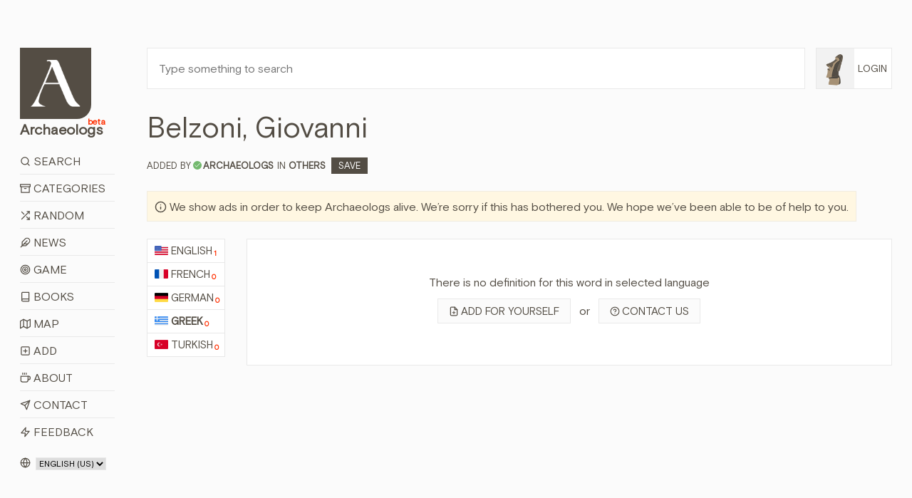

--- FILE ---
content_type: text/html; charset=utf-8
request_url: https://www.archaeologs.com/w/belzoni-giovanni/el
body_size: 11970
content:


<!DOCTYPE html>

<html>
<head><meta charset="utf-8" /><meta name="viewport" content="width=device-width, initial-scale=1, shrink-to-fit=no" /><meta name="description" /><meta name="author" /><link rel="shortcut icon" href="../../favicon.ico" /><link rel="apple-touch-icon" href="../../favicon.ico" /><title>
	Belzoni, Giovanni - Archaeologs
</title>

    <!-- Bootstrap core CSS -->
    <link href="/assets/css/bootstrap.min.css?ver=2410231541" rel="stylesheet" />

    <!-- Custom styles for this template -->
    <link href="/assets/css/main.css?ver=0602251421" rel="stylesheet" /><link href="/assets/css/owl.carousel.min.css" rel="stylesheet" />

    

    <script src="/assets/js/jquery-3.6.3.min.js"></script>

    <script async src="https://fundingchoicesmessages.google.com/i/pub-6167548157027188?ers=1" nonce="Ba-y65S_tcR8GMl2eLXJNg"></script>
    <script nonce="Ba-y65S_tcR8GMl2eLXJNg">(function () { function signalGooglefcPresent() { if (!window.frames['googlefcPresent']) { if (document.body) { const iframe = document.createElement('iframe'); iframe.style = 'width: 0; height: 0; border: none; z-index: -1000; left: -1000px; top: -1000px;'; iframe.style.display = 'none'; iframe.name = 'googlefcPresent'; document.body.appendChild(iframe); } else { setTimeout(signalGooglefcPresent, 0); } } } signalGooglefcPresent(); })();</script>

    <script src="https://cmp.gatekeeperconsent.com/min.js" data-cfasync="false"></script>
    <script src="https://the.gatekeeperconsent.com/cmp.min.js" data-cfasync="false"></script>

    <script async src="//www.ezojs.com/ezoic/sa.min.js"></script>

    <script>
        window.ezstandalone = window.ezstandalone || {};
        ezstandalone.cmd = ezstandalone.cmd || [];
    </script>



    
    <script>
        $(document).ready(function () {
            $('.owl-2').css({ 'height': '280px' });
        });

        function shareW(wl,rid) {
            if (navigator.share) {
                navigator.share({
                    title: document.title,
                    text: 'Share this word with your friends! - ' + document.title,
                    url: wl + "#d" + rid
                }).then(() => {
                    console.log('Thanks for sharing!');
                })
                    .catch(console.error);
            } else {
                alert("Browser doesn't support sharing API");
            }
        };
    </script>
<meta name="title" content="Belzoni, Giovanni - Archaeologs" /><meta property="og:title" content="Belzoni, Giovanni - Archaeologs" /><meta name="keywords" content="meaning of Belzoni, Giovanni, definitions about Belzoni, Giovanni, what is Belzoni, Giovanni, information about Belzoni, Giovanni, Belzoni, Giovanni in dictionary, Others, Belzoni, Giovanni, archaeological dictionary Belzoni, Giovanni, bedeutung von Belzoni, Giovanni, definitionen über Belzoni, Giovanni, was ist Belzoni, Giovanni, information über Belzoni, Giovanni, sens de Belzoni, Giovanni, définitions sur Belzoni, Giovanni, quel est Belzoni, Giovanni, informations sur Belzoni, Giovanni, έννοια της Belzoni, Giovanni, ορισμοί σχετικά με Belzoni, Giovanni, τι είναι Belzoni, Giovanni, πληροφορίες για Belzoni, Giovanni, Belzoni, Giovanni hakkında bilgi, Belzoni, Giovanni nedir, Belzoni, Giovanni ne anlama gelir, Belzoni, Giovanni anlamı" /><link rel="canonical" href="https://www.archaeologs.com/w/belzoni-giovanni/el" /><link rel="alternate" hreflang="el" href="https://www.archaeologs.com/w/belzoni-giovanni/el" /><meta property="og:url" content="https://www.archaeologs.com/w/belzoni-giovanni/el" /><meta Property="og:image" content="https://www.archaeologs.com/uploads/words/" /><meta name="twitter:image" content="https://www.archaeologs.com/uploads/words/" /><meta itemrop="image" content="https://www.archaeologs.com/uploads/words/" /><meta name="description" content="Read definitions about Belzoni, Giovanni or add a new definition for this word, visit the page." /><meta property="og:description" content="Read definitions about Belzoni, Giovanni or add a new definition for this word, visit the page." /><!-- Global site tag (gtag.js) - Google Analytics -->
<script async src="https://www.googletagmanager.com/gtag/js?id=UA-77133212-1"></script>
<script>
  window.dataLayer = window.dataLayer || [];
  function gtag(){dataLayer.push(arguments);}
  gtag('js', new Date());

  gtag('config', 'UA-77133212-1');
</script></head>
<body>
    <form method="post" action="./el" id="form1">
<div class="aspNetHidden">
<input type="hidden" name="__EVENTTARGET" id="__EVENTTARGET" value="" />
<input type="hidden" name="__EVENTARGUMENT" id="__EVENTARGUMENT" value="" />
<input type="hidden" name="__LASTFOCUS" id="__LASTFOCUS" value="" />
<input type="hidden" name="__VIEWSTATE" id="__VIEWSTATE" value="ZTlfDSSLqfPDP5j3ckG9QZIxVLPYC//NoDSyZp8nC0/SFR9wEhqFTPUdRSDA0YG0q31NdfxQxJ8Ur6/0+2kxW8rj2DcsI7EFgpOWBVLZ2HXSOYI4FLXZWZ80E/YSrXKa7Igr90gJi9G9wIFYpy5X9pOwNylpPd7UOkUghVQH35cGAapHWJy2O6YRmVEEorcijex/34MJgCtghFTizOfh+GgGHxayd8WAvp39JbzA3OMrU5LedTrQx8j5AGysU1o4LbOMiDwsXwdN/VDpmumhCmpsW+rkyexwjhwvWXrPp/td9Fjw07nl/IIrcy0yL9SAdO+lR5jRtGWFIji5Xs7MVnFynmuzMmVLLcJ38IqZXVZAAH4BpgDND36AxzVS6yVg5u48crTW3GI2/m0gsqxHUgHFYfNgUNTCXujC3Y0gb1psFVtCrsPIdsrLGj1Dt0x9nr/x0BwqXmKsAN7qC7+OLYHMIp6nBZy33XXUOlrNIAsbrbMXXMrlTAQXhI5LIucEMeb2xKntvM+R7skM17lY5kWuzR5R0oxMJrKZlkY2+TNsgKS3xF4dRRqGZl+0wqLqz7Lo1+3hrgEriqfrV/JFnJO/FLSf6vD12YrtnbU9/mwRoElSnpD576HvQDkjWnHehfsPhGZaaMp9E7Xh8Jg4Rx/HVZ9LZf1I3hthsKp7lIxYvw+F0gPBgVF3aqlpe0trs4rq2jUvHL84tLc1pgZS7PBnDMf7GB1x86g44IfD79CRrFYsahycmWp29cYdIyaVf5bFiroc8l/cbsyKGrO7/Xb060s8Vy3lheF3z8sVhkjfIVkZKSk7yWjRzmMEeLK/it9WxBa6SrAmR3yFmapUZIyBGECvtMGo4mzRXc9UydqhcF7Cvte7p30qeR9WCnkFFt++fadRUpxY7ryPr6+RtPoQhojb+4b7CYlgJG4zIsKhA/nQJQVZDayvSUFHtUBXQcVNdyvs55a5AhBP8ffeBnUm1xMqu+0h0+Yp47ujLSGd9FqSTv8kqgZYUXjgxEqt7dZ9QC0RfJSimv7S3WuL9lpe7gvSMS/y2bBdsSXqtI9l5hfeJLBYniIRyHcdeSo4tvU4B2kMZOcZbVSCDX/hyr31Z4ZogecuOT3DidrwxtOEtPUH3VvEfYL4WflTy6/FfMhphpZWq4nTCxlfI861JoNtQeTMJ0NnPRA8EnyYvJwiai6L1TbNmp2cPexCZo8Gxb0lLtO96i0y5xNbahc8WQPFbReQ9bZHu+52Up+OHA7SknHfH2lJtMqngTrZ4T+F/t39mxiqkwLFMlE8HI7BeNZbFZEtpTulz9gBwKSCrjH/P58yhx1CYe6eCcpHEeT6CFAiourKtFhlCSFAMdDi7tV+3l1Fyz0JdrfcKssDNs0QksoAh2tZ1omwhW7CUZBZJ5x93lfBCqKaxyAqao2smsCH9+4v34E8mHvEiB8vcbAzhiLSQ+cqxQg0XrEfIH6n71VtBtHYOoCuH7w2VCnjRkN7GsJ9EPVYjQM5sCwli1IoA8UfR/d8HiVuO96zjoFUijt+3Vx9HCodeFWDMHYSrSiAa0RhlKM47AuCMCVnxdWojSu4xruX1AD7Y7RuA6knSA71vYYQdLx94ril3GLG1r5O7lFVcNdY95cVRXHPNBOZ5cCYdSo6ZJFnGWm+b/BUmJ3tWrChbVIek8c2dkg4FQj5CYngbF0P0Az4gFrf8uEmTImJ0idyMIRq/KgZ8u3wwuP7hJehCkuIqBgQfWA9P6K95hnM3hjM2QL27YRDgO6fbu8Wrz+KsXIr3kQhWyz0Xv/VgotX8uzGmgPI3EoMbAjUV0LnN9/gNVRdJ7L8f7/fMZjxLFuB5fnrG9XOS7e7ytO2wuVCc4RdmBBHWeK//+eSI3S0k1LxD0/+PTKlmcA4AaOHCqEK58EpmYvhKOyikkVVA+ip2U750uN6AlIucaMp0NzkmvyggudNmba5s/jKS/g71vuQ3OBdGe7GMFT84Jo8KJrlM/XDLpz8qMhFlOfMuBVMDwD4AwQSkH+5MJ1XjpW+68fE9vMBYU/XjbmLxqblRCGAt81ec2bxfY/I9u6tUhqmziAg+0vYjaD2MlZwOx5zYMvwgVdYI29TZ1aJ/3cKdvtSRbWhNibAaleFZTNNqZCFt5hKr8qTNP3xCyjkmjcA14THWqiX4C8QKIlcQdwa5wgEEnfeKLV5wE1/VK1ht/fK9cHE09IJab/kQS4d9y0qP17CqElqA2KzDm1/WhYBkODPfMWMt92uN4gq0asBWNTR0yHnmA4ZYViyHUPxo39UFVbmoWzNozccN1l8fOq9OQC7rmkRwQG5dxZsq2RMmaOk2ldRqkzdnBnBuAu6QMyO6f1VOlwT4m0a8q1zRwhJHkKv+LbOXBSlNuJS4Ik5XZig0K9hG1hBm/4WosMn4eR7iXcqnZgOonPZDbcpb/[base64]/Vc5b380kmZtfKHAkyIPuA7WZEK/HfMwHoK5zSa1a6ZoB9ZmrFEePoG0T/k/GbfPPaJ+S5+V0xpHgsXt+lTeSYl+l6OgV//EDizyI3kUzuiODqVaXXJxSpYup4f5Tynsk/[base64]/wIg1RoEZC1tjp77ADW3DGv+C4V1WALZczb/2xB6+/nn5Gr+XuTHI2twPbxun356AT1NE5zm5HPS5/sfiTRzr3tBu8GxOn4HgWKjyPWO8a3LzFy6qJ7yHhdwAME+AB0tLsQXz6sBQv/wDXHTJGmZDiFRbShTU9YyzRPR34akRsT9FDPBaQBcwIFeSUPkNQZq3r+6Cyla64pLoreW1ufeE2yPOl9hCnP9MaUH09gKCc/pEioLtSR0fQnn6B2kKZf7dg1hpY8/z5BLVSX5TwO7ylKTG7N2VB8Yqf2zzYhA8qTKwiUH7QMVDhy9KZiGj9izNnIpTfLYvVybHfml1MQvBgjTjWZLStGW8p0xZdLf4hLH+4RLx35P" />
</div>

<script type="text/javascript">
//<![CDATA[
var theForm = document.forms['form1'];
if (!theForm) {
    theForm = document.form1;
}
function __doPostBack(eventTarget, eventArgument) {
    if (!theForm.onsubmit || (theForm.onsubmit() != false)) {
        theForm.__EVENTTARGET.value = eventTarget;
        theForm.__EVENTARGUMENT.value = eventArgument;
        theForm.submit();
    }
}
//]]>
</script>


<div class="aspNetHidden">

	<input type="hidden" name="__VIEWSTATEGENERATOR" id="__VIEWSTATEGENERATOR" value="D5FC0E7E" />
</div>
        <!--header-->
        <div class="container-fluid">
            <div class="row">
                <div class="col-lg-1-more col-md-12 col-sm-12 pt-lg-8 pt-md-3 pt-sm-3">
                    <header class="app-header sticky-top-header">
                        <div class="row">
                            <div class="col-12 mb-3 mb-sm-2">
                                <a class="app-header-logo text-dark" href="/">
                                    <img src="/assets/img/a-archaeologs.png" />
                                    <span class="app-header-logo-text">Archaeologs<beta class="app-header-logo-text-small">beta</beta></span>
                                </a>
                            </div>
                            <div class="col-12">
                                <span class="menuicon"><i data-feather="menu"></i><i data-feather="x" style="display:none"></i>&nbsp;Menu</span>
                                <span class="accounticon"><i data-feather="user"></i>&nbsp;Login</span>
                                <ul class="mainNav">
                                    <li><a href="/search"><i data-feather="search"></i>&nbsp;Search</a></li>
                                    <li><a href="/categories"><i data-feather="archive"></i>&nbsp;Categories</a></li>
                                    <li><a id="randomWord" href="javascript:__doPostBack(&#39;ctl00$randomWord&#39;,&#39;&#39;)"><i data-feather="shuffle"></i>&nbsp;Random</a></li>
                                    <li><a href="/news"><i data-feather="feather" data-width="15"></i>&nbsp;News</a></li>
                                    <li><a href="/game"><i data-feather="target"></i>&nbsp;Game</a></li>
                                    <li><a href="/books"><i data-feather="book"></i>&nbsp;Books</a></li>
                                    <li><a href="/map"><i data-feather="map"></i>&nbsp;Map</a></li>
                                    <li><a href="/register?source=menu"><i data-feather="plus-square"></i>&nbsp;Add</a></li>
                                    <li><a href="/about"><i data-feather="coffee"></i>&nbsp;About</a></li>
                                    <li><a href="/contact"><i data-feather="send"></i>&nbsp;Contact</a></li>
                                    <li><a href="/contact?feedback=true"><i data-feather="zap"></i>&nbsp;Feedback</a></li>
                                </ul>
                                <ul id="mainAccountNav" class="mainAccountNav" style="display:none;">
                                    <li><a href="/login"><i data-feather="log-in"></i>&nbsp;Login</a></li>
                                    <li><a href="/register"><i data-feather="user-plus"></i>&nbsp;Sign Up</a></li>
                                </ul>
                                
                            </div>
                            <div class="col-12 mt-3 col-md-hidden">
                                <span class="selectLang">
                                    <i data-feather="globe"></i>
                                    <select name="ctl00$siteLanguage" onchange="javascript:setTimeout(&#39;__doPostBack(\&#39;ctl00$siteLanguage\&#39;,\&#39;\&#39;)&#39;, 0)" id="siteLanguage">
	<option selected="selected" value="en-US">English (US)</option>
	<option value="tr-TR">T&#252;rk&#231;e (TR)</option>

</select>
                                </span>
                                <a id="removeadsbutton" class="removeAds" href="javascript:__doPostBack(&#39;ctl00$removeadsbutton&#39;,&#39;&#39;)">
                                    <svg xmlns="http://www.w3.org/2000/svg" width="24" height="24" viewBox="0 0 24 24" fill="none" stroke="currentColor" stroke-width="2" stroke-linecap="round" stroke-linejoin="round" class="feather feather-eye-off">
                                        <path d="M17.94 17.94A10.07 10.07 0 0 1 12 20c-7 0-11-8-11-8a18.45 18.45 0 0 1 5.06-5.94M9.9 4.24A9.12 9.12 0 0 1 12 4c7 0 11 8 11 8a18.5 18.5 0 0 1-2.16 3.19m-6.72-1.07a3 3 0 1 1-4.24-4.24"></path><line x1="1" y1="1" x2="23" y2="23"></line></svg>
                                    <text>Remove ads for a while</text>
                                </a>
                                
                            </div>
                        </div>
                    </header>
                </div>
                <!--main-->
                <div class="col-lg-11-less col-md-12 col-sm-12 pt-lg-8 pt-md-3 pt-sm-0">
                    <div class="container-fluid-full">
                        <div class="row">
                            <div class="col-lg-11-less-alt col-md-12 pb-lg-4 pb-md-3 pb-sm-3">
                                <input name="ctl00$txtSearchQMaster" type="text" id="txtSearchQMaster" class="w-100 p-3" placeholder="Type something to search" />
                            </div>
                            <div class="col-lg-1-more-alt col-md-hidden pb-4 pl-0 loginbutton">
                                <a href="#" class="loginbuttona">    
                                    <img src="/assets/img/F1.png" id="loginimagemaster" onerror="this.src=&#39;/assets/img/F1.png&#39;" />
                                    <span id="logintextmaster">Login</span>
                                </a>
                                <div class="loginBoxMaster" style="display: none;">
                                    <ul id="mainAccountNav2">
                                        <li><a href="/login"><i data-feather="log-in"></i>&nbsp;Login</a></li>
                                        <li><a href="/register"><i data-feather="user-plus"></i>&nbsp;Sign Up</a></li>
                                    </ul>
                                    
                                </div>
                            </div>
                        </div>
                        <div class="row searchBoxMaster" style="display: none;">
                            <div class="col-12">
                                <div class="container-fluid-full">
                                    <div class="row">
                                        <div class="col-md-4">
                                            <div class="form-group">
                                                <label>Language:</label>
                                                <select name="ctl00$ddlSearchLanguages" id="ddlSearchLanguages" class="custom-select">
	<option value="Select">Select</option>
	<option value="en">English</option>
	<option value="fr">French</option>
	<option value="de">German</option>
	<option value="el">Greek</option>
	<option value="tr">Turkish</option>

</select>
                                            </div>
                                        </div>
                                        <div class="col-md-4">
                                            <div class="form-group">
                                                <label>Category:</label>
                                                <select name="ctl00$ddlSearchCategories" id="ddlSearchCategories" class="custom-select">
	<option value="Select">Select</option>
	<option value="Place Names">Place Names</option>
	<option value="God Names">God Names</option>
	<option value="Goddess Names">Goddess Names</option>
	<option value="Ancient Pottery">Ancient Pottery</option>
	<option value="Armor Types">Armor Types</option>
	<option value="Shield Types">Shield Types</option>
	<option value="Regions">Regions</option>
	<option value="Ancient Cities">Ancient Cities</option>
	<option value="Palaces">Palaces</option>
	<option value="Tools">Tools</option>
	<option value="Tombs">Tombs</option>
	<option value="Helmets">Helmets</option>
	<option value="Weapons">Weapons</option>
	<option value="Theaters">Theaters</option>
	<option value="Sacred Ceremonies">Sacred Ceremonies</option>
	<option value="Hymnodies">Hymnodies</option>
	<option value="Public Figures">Public Figures</option>
	<option value="Architectural">Architectural</option>
	<option value="Periods">Periods</option>
	<option value="Mythology">Mythology</option>
	<option value="Numismatics">Numismatics</option>
	<option value="Artists">Artists</option>
	<option value="Others">Others</option>
	<option value="Cultures">Cultures</option>
	<option value="Ancient Languages">Ancient Languages</option>
	<option value="Nations">Nations</option>
	<option value="Artifacts">Artifacts</option>
	<option value="Festivals">Festivals</option>

</select>
                                            </div>
                                        </div>
                                        <div class="col-md-4">
                                            <div class="form-group">
                                                <label>Source:</label>
                                                <span class="form-control custom-checkbox"><input id="chkSearchSource" type="checkbox" name="ctl00$chkSearchSource" /><label for="chkSearchSource">Show me just sourced definitions</label></span>
                                            </div>
                                        </div>
                                        <div class="col-md-12">
                                            <div class="form-group" style="margin-bottom: 0;">
                                                <button onclick="__doPostBack('ctl00$btnSearch','')" id="btnSearch" class="btn btn-brown-pro" title="Filter Search">
                                                    <i data-feather="search"></i>&nbsp;Filter Search
                                                </button>
                                            </div>
                                        </div>
                                    </div>
                                </div>
                            </div>
                        </div>
                    </div>
                    
    <div class="container-fluid-full">
        
        <div class="row mb-4" itemscope itemtype="https://schema.org/Article">
            <div class="col-md-12 mb-2">
                <h1 id="ContentPlaceHolder1_wordTitle" itemprop="name">Belzoni, Giovanni</h1>
            </div>
            <div class="col-12 mb-4">
                <span id="ContentPlaceHolder1_wordCategory" class="wordCategory"><span class='wordAddedBy'>Added by<i data-feather='check' title='Approved account'></i><strong><a href='/u/archaeologs' itemprop="author">archaeologs</a></strong></span>IN <a href='/category/others' class='wordcatslinks' itemprop="about">Others</a>&nbsp;&nbsp;<a href='/w/belzoni-giovanni/el?c=Save' class='saveButton'>Save</a></span>
            </div>
            <div class="col-12 mb-4 supportText">
                <span style="width: auto;"><i data-feather="info"></i>&nbsp;We show ads in order to keep Archaeologs alive. We’re sorry if this has bothered you. We hope we’ve been able to be of help to you.</span>
            </div>
            <div class="col-md-12 mb-sm-3">
                <div class="row">
                    <div id="ContentPlaceHolder1_languagesList" class="col-lg-1-more col-md-12 col-sm-12"><ul class='normalLists mb-2'><li><a href='/w/belzoni-giovanni/en'><img class='langIcon' src='/uploads/languages/43856b06-44da-46cb-b78e-b24a3ca1.png' />English<defCount>1</defCount></a></li><li><a href='/w/belzoni-giovanni/fr'><img class='langIcon' src='/uploads/languages/5648b4c9-ef64-4f67-aba4-68ec22f2.png' />French<defCount>0</defCount></a></li><li><a href='/w/belzoni-giovanni/de'><img class='langIcon' src='/uploads/languages/17e3003d-0d47-40ac-96bc-d2976a7a.png' />German<defCount>0</defCount></a></li><li itemprop="availableLanguage" itemscope itemtype="https://schema.org/Language"><a href='/w/belzoni-giovanni/el' class='active' itemprop="name"><img class='langIcon' src='/uploads/languages/55b11013-aa29-4c48-a134-470d45f0.png' />Greek<defCount>0</defCount></a></li><li><a href='/w/belzoni-giovanni/tr'><img class='langIcon' src='/uploads/languages/dd76abb6-d115-4631-af1d-58411e4c.png' />Turkish<defCount>0</defCount></a></li></ul></div>
                    <div class="col-lg-11-less col-md-12 col-sm-12">
                        <div class="row">
                            
                            <div id="ContentPlaceHolder1_wordDefsChatGPT" class="col-lg-12 col-md-12 col-sm-12">
                                <div class="row">
                                    <div class="col-lg-12 col-md-11 col-sm-12 mb-2 text-center">
                                        <div class="word pt-5 pb-5">
                                            <p>There is no definition for this word in selected language</p>
                                            <p>
                                                <a href="/profile/added-definitions?addfor=Belzoni, Giovanni&addforlang=el" id="ContentPlaceHolder1_adddefLink" class="secondarybtn"><i data-feather="file-plus"></i>Add for yourself</a>
                                                <span class="orspan">&nbsp;&nbsp;or&nbsp;&nbsp;</span>
                                                <a href="/contact?whlp=Belzoni, Giovanni" id="ContentPlaceHolder1_contactlink" class="secondarybtn"><i data-feather="help-circle"></i>Contact us</a>

                                            </p>
                                        </div>
                                    </div>
                                </div>
                            </div>
                        </div>
                    </div>
                </div>
            </div>
        </div>
    </div>

    
        <script>
            ezstandalone.cmd.push(function () {
                ezstandalone.showAds(114);
            });
        </script>
    

    <script> 
        var currentpath = window.location.href;
        var defid = document.getElementById(currentpath.slice(-7));

        if ($(defid).length) {
            defid.classList.add("focusedDef");
            var timervar = setInterval(timerRemoveClass, 2500);
            function timerRemoveClass() {
                defid.classList.add("focusedDefRemove");
            }
        }        
    </script>
    <script>
        $("#ContentPlaceHolder1_tryChatGPT").click(function () {
            $("#ContentPlaceHolder1_tryChatGPT").html('<svg xmlns="http://www.w3.org/2000/svg" width="24" height="24" viewBox="0 0 24 24" fill="none" stroke="currentColor" stroke-width="2" stroke-linecap="round" stroke-linejoin="round" class="feather feather-codesandbox"><path d="M21 16V8a2 2 0 0 0-1-1.73l-7-4a2 2 0 0 0-2 0l-7 4A2 2 0 0 0 3 8v8a2 2 0 0 0 1 1.73l7 4a2 2 0 0 0 2 0l7-4A2 2 0 0 0 21 16z"></path><polyline points="7.5 4.21 12 6.81 16.5 4.21"></polyline><polyline points="7.5 19.79 7.5 14.6 3 12"></polyline><polyline points="21 12 16.5 14.6 16.5 19.79"></polyline><polyline points="3.27 6.96 12 12.01 20.73 6.96"></polyline><line x1="12" y1="22.08" x2="12" y2="12"></line></svg>&nbsp;Loading...');
            $("#ContentPlaceHolder1_tryChatGPT").css("pointer-events", "none");
        });

        var interval;

        $(function () {           
            var clickedToCopy = $(".wordmetaitem");

            clickedToCopy.on("click", function () {
                $(this).find("copied").addClass("show");
                interval = setInterval(hideCopied, 2500);
            });
        });        

        function hideCopied() {
            $(".wordmetaitem .show").removeClass("show");
            clearInterval(interval);
        }

        function copy(that) {
            var inp = document.createElement('input');
            document.body.appendChild(inp)
            inp.value = that;
            inp.select();
            document.execCommand('copy', false);
            inp.remove();
        };
    </script>

                </div>
            </div>
        </div>

        <!--footer-->
        <footer class="container-fluid main-footer mt-5 mb-5">
            <div class="row">
                <div class="col-lg-1 col-sm-hidden"></div>
                <div class="col-lg-11 col-sm-12">
                    <span class="selectLangFooter">
                        <i data-feather="globe"></i>
                        <select name="ctl00$footerSelectLang" onchange="javascript:setTimeout(&#39;__doPostBack(\&#39;ctl00$footerSelectLang\&#39;,\&#39;\&#39;)&#39;, 0)" id="footerSelectLang">
	<option selected="selected" value="en-US">English (US)</option>
	<option value="tr-TR">T&#252;rk&#231;e (TR)</option>

</select>

                        
                    </span>
                    <a id="removeAdsMobile" class="removeAdsMobile" href="javascript:__doPostBack(&#39;ctl00$removeAdsMobile&#39;,&#39;&#39;)">
                        <svg xmlns="http://www.w3.org/2000/svg" width="24" height="24" viewBox="0 0 24 24" fill="none" stroke="currentColor" stroke-width="2" stroke-linecap="round" stroke-linejoin="round" class="feather feather-eye-off">
                            <path d="M17.94 17.94A10.07 10.07 0 0 1 12 20c-7 0-11-8-11-8a18.45 18.45 0 0 1 5.06-5.94M9.9 4.24A9.12 9.12 0 0 1 12 4c7 0 11 8 11 8a18.5 18.5 0 0 1-2.16 3.19m-6.72-1.07a3 3 0 1 1-4.24-4.24"></path><line x1="1" y1="1" x2="23" y2="23"></line></svg>
                        <text>Remove ads for a while</text>
                    </a>
                    <p>© 2025&nbsp;- Archaeologs</p>
                </div>
            </div>            
        </footer>

        <!-- Bootstrap core JavaScript
        ================================================== -->
        <!-- Placed at the end of the document so the pages load faster -->        
        <script>window.jQuery || document.write('<script src="/assets/js/jquery-slim.min.js"><\/script>')</script>
        <script src="/assets/js/popper.min.js"></script>
        <script src="/assets/js/bootstrap.min.js"></script>
        <script src="/assets/js/feather.min.js"></script>
        <script src="/assets/js/holder.min.js"></script>
        <script src="/assets/js/owl.carousel.min.js"></script>
        <script src="/assets/js/main.js?ver=1119251003"></script>        

        <script>
            //const cookieSettings = new BootstrapCookieConsentSettings({
            //    contentURL: "/assets/cookie-consent-content",
            //    privacyPolicyUrl: "/privacy-policy",
            //    legalNoticeUrl: "/privacy-policy",
            //    postSelectionCallback: function () {
            //        getCookieSettings() // reload after selection
            //    }
            //})

            //function showSettingsDialog() {
            //    cookieSettings.showDialog()
            //}

            $(document).ready(function () {
                //$("#settingsOutput").text(JSON.stringify(cookieSettings.getSettings()))
                //$("#settingsAnalysisOutput").text(cookieSettings.getSettings("statistics"))

                if ($(window).width() > 1024) {
                    var lSw = $(".col-lg-1-more-alt").width();
                    var lastW = (lSw + 15);

                    $(".col-lg-11-less-alt").css('flex', '0 0 calc(100% - ' + lastW + 'px)');
                    $(".col-lg-11-less-alt").css('-ms-flex', '0 0 calc(100% - ' + lastW + 'px)');
                }

                //var myCookie = getCookie("cookie-consent-settings");

                //if (myCookie == null) {
                //    $(".modal").click(function () {
                //        cookieSettings.agreeAll()
                //    });

                //    $(window).scroll(function (event) {
                //        cookieSettings.agreeAll()
                //    });
                //} else {
                //    $(".modal").click(function () {
                //        cookieSettings.saveSettings()
                //    });

                //    $(window).scroll(function (event) {
                //        cookieSettings.saveSettings()
                //    });
                //}
            })

            $(window).on('resize', function () {
                if ($(window).width() > 1024) {
                    var lSw = $(".col-lg-1-more-alt").width();
                    var lastW = (lSw + 15);

                    $(".col-lg-11-less-alt").css('flex', '0 0 calc(100% - ' + lastW + 'px)');
                    $(".col-lg-11-less-alt").css('-ms-flex', '0 0 calc(100% - ' + lastW + 'px)');
                }
            });

            //function getCookieSettings() {
            //    var adsCookie = cookieSettings.getSettings("marketing");
            //    var adsCookie2 = cookieSettings.getSettings("personalization");

            //    if (adsCookie == false) {
            //        if (window.location.href.indexOf("?") > -1) {
            //            //var url = document.location.href + "&cookieDenied=yes";
            //            var url = document.location.href + "";
            //        } else {
            //            //var url = document.location.href + "?cookieDenied=yes";
            //            var url = document.location.href + "";
            //        }
            //        window.location.href = url;
            //    }

            //    if (adsCookie2 == false) {
            //        if (window.location.href.indexOf("?") > -1) {
            //            //var url = document.location.href + "&cookieDenied=yes";
            //            var url = document.location.href + "";
            //        } else {
            //            //var url = document.location.href + "?cookieDenied=yes";
            //            var url = document.location.href + "";
            //        }
            //        window.location.href = url;
            //    }
            //}

            //function getCookie(name) {
            //    var cookie = document.cookie;
            //    var prefix = name + "=";
            //    var begin = cookie.indexOf("; " + prefix);
            //    if (begin == -1) {
            //        begin = cookie.indexOf(prefix);
            //        if (begin != 0) return null;
            //    } else {
            //        begin += 2;
            //        var end = document.cookie.indexOf(";", begin);
            //        if (end == -1) {
            //            end = cookie.length;
            //        }
            //    }
            //    return unescape(cookie.substring(begin + prefix.length, end));
            //}
        </script>
    </form>
</body>
</html>


--- FILE ---
content_type: text/vtt; charset=utf-8
request_url: https://video-meta.open.video/caption/LScEAuHjkYpl/08eb9578343cbe459e67f45cfc36a695_en-US.vtt
body_size: 4857
content:
WEBVTT

00:00.000 --> 00:12.000
Good evening everyone

00:12.000 --> 00:26.000
I just wanted to do a really quick follow-up video on who cut down the trees because finally today, after
months and months and months of trying to find these, I was able to get access to the Dead Sea Scrolls

00:26.000 --> 00:32.280
So I'm going to show that to you really, really
quick and show you guys who cut down the trees

00:32.720 --> 00:42.620
Check it out. Now, when I made part one of that video, the only
scripture I had to go by was Daniel 4.9, which goes like this

00:42.620 --> 00:48.880
I saw in the visions of my head upon my bed, and
behold, a watcher, and an holy one came down from heaven

00:49.180 --> 00:55.980
He cried aloud and said thus, hugh down the tree and cut
off his branches, shake off his leaves, and scattered

00:55.980 --> 01:00.140
his fruit, let the beasts get away from
under it and the fowls from his branches

01:01.120 --> 01:06.140
Nevertheless, leave the stump of his roots in
the earth, even with a band of iron and brass

01:06.460 --> 01:11.900
in the tender grass of the field. And let it be
wet with the dew of heaven. And let his portion

01:11.900 --> 01:17.040
be with the beasts in the grass of the earth.
Okay, here we have the scripture from the Dead Sea

01:17.040 --> 01:25.940
Scroll version. Okay. Now, in the Dead
Sea text entitled, the Book of Giants

01:26.000 --> 01:43.399
The Nephlin Sons of the Fallen Angel Shemyazha named Ayah and Oya experienced dream visions
in which they visit a world garden and see 200 trees being failed by heavenly angels

01:43.559 --> 01:56.799
Failed means cut down. Not understanding the purpose of this allegory, they put the subject
to the Nephilim Council who appoint one of their number, Mojawi, to go on their behalf

01:57.199 --> 02:04.799
to consult Enoch, who now resides in an
earthly paradise to this end, Mahawi then

02:06.399 --> 02:12.379
rose up into the air like the whirlwinds and flew
with the help of his hands like winged eagle

02:12.379 --> 02:18.839
over the cultivated lands and crossed solitude the
giant desert and he caught sight of Enoch and he

02:18.839 --> 02:26.799
called to him. Enoch explains that the 200
trees represent the 200 watchers. Okay, now

02:27.199 --> 02:32.059
So you understand that. Let's
go back to the book of Enoch

02:32.359 --> 02:38.679
Okay? And right here it says, And it came to
pass when the children of men had multiplied

02:38.679 --> 02:42.599
that in those days were born unto
them beautiful and calmly daughters

02:44.379 --> 02:51.719
And the angels, the children of heaven, saw
and lusted after them and said to one another

02:51.719 --> 02:55.379
Come let us choose us wives
from among the children of men

02:55.379 --> 03:13.678
and begat us children. So anyways they all get together on this mountain and as you can see here then swear they all
together and bound themselves by mutual imprecations upon it And they were in all 200 who descended in the days of Jared

03:13.678 --> 03:21.518
on the summit of Mount Hermon. Okay. Now
let's go back over to the Dead Sea Scrolls

03:21.898 --> 03:28.838
Okay. As you can see here, Enoch explains
that the 200 trees represent the 200 watchers

03:29.398 --> 03:35.278
The 200 watchers were originally angels.
They were 200 fallen angels. Okay

03:35.538 --> 03:42.338
They were to watch over the earthly beings, but they
decided to come down and mate with the earthly women

03:42.498 --> 03:49.618
which is what calls the Nephlin. Okay. So while the
felling of their trunks signified their destruction

03:49.618 --> 03:56.298
in a coming conflagration and deluge,
that means the flood was coming

03:56.598 --> 04:00.938
That's why these angels were sent down
to come. cut down the trees, okay

04:01.518 --> 04:09.178
And just like I showed you in Enoch 662, you
know, God sent the angels to work at the trees

04:09.638 --> 04:19.078
So anyway. Now keep in mind that there were 200 trees for
the 200 angels, but I've only found a few of those trees

04:29.398 --> 05:01.257
The Okay now as you can see here and the Dead Sea
Scrolls and from the book of Enoch and from Daniel

05:01.597 --> 05:05.457
from the Holy Bible, the giants
did not cut down the trees

05:06.317 --> 05:11.237
God sent angels here to cut down the trees
because he was getting ready to flood the earth

05:11.517 --> 05:16.157
And the only thing that would have been big enough to
climb those trees to the heavens would have been the giants

05:16.157 --> 05:21.037
So God knew what he was doing when you sent the angels
here to cut them down before he even flooded earth

05:21.777 --> 05:25.497
And I did explain that that's the way
it happened in the first video I made

05:25.617 --> 05:30.457
but now I have the Dead Sea
Scrolls to back up that evidence

05:30.457 --> 05:37.437
Anyways, there's your answer. The angels
cut down the trees, just like scripture says

05:38.977 --> 05:50.797
Anyways, like I've told you before, it's really, really simple. And you would be surprised
how knowledgeable you can become, if you're willing to put in the work and the research

05:51.317 --> 05:57.317
Anyways, I hope you guys enjoyed the video.
Thanks for watching. Have a good night

05:57.517 --> 05:58.497
And God bless


--- FILE ---
content_type: text/vtt; charset=utf-8
request_url: https://video-meta.open.video/caption/LScEAuHjkYpl/08eb9578343cbe459e67f45cfc36a695_en-US.vtt
body_size: 4864
content:
WEBVTT

00:00.000 --> 00:12.000
Good evening everyone

00:12.000 --> 00:26.000
I just wanted to do a really quick follow-up video on who cut down the trees because finally today, after
months and months and months of trying to find these, I was able to get access to the Dead Sea Scrolls

00:26.000 --> 00:32.280
So I'm going to show that to you really, really
quick and show you guys who cut down the trees

00:32.720 --> 00:42.620
Check it out. Now, when I made part one of that video, the only
scripture I had to go by was Daniel 4.9, which goes like this

00:42.620 --> 00:48.880
I saw in the visions of my head upon my bed, and
behold, a watcher, and an holy one came down from heaven

00:49.180 --> 00:55.980
He cried aloud and said thus, hugh down the tree and cut
off his branches, shake off his leaves, and scattered

00:55.980 --> 01:00.140
his fruit, let the beasts get away from
under it and the fowls from his branches

01:01.120 --> 01:06.140
Nevertheless, leave the stump of his roots in
the earth, even with a band of iron and brass

01:06.460 --> 01:11.900
in the tender grass of the field. And let it be
wet with the dew of heaven. And let his portion

01:11.900 --> 01:17.040
be with the beasts in the grass of the earth.
Okay, here we have the scripture from the Dead Sea

01:17.040 --> 01:25.940
Scroll version. Okay. Now, in the Dead
Sea text entitled, the Book of Giants

01:26.000 --> 01:43.399
The Nephlin Sons of the Fallen Angel Shemyazha named Ayah and Oya experienced dream visions
in which they visit a world garden and see 200 trees being failed by heavenly angels

01:43.559 --> 01:56.799
Failed means cut down. Not understanding the purpose of this allegory, they put the subject
to the Nephilim Council who appoint one of their number, Mojawi, to go on their behalf

01:57.199 --> 02:04.799
to consult Enoch, who now resides in an
earthly paradise to this end, Mahawi then

02:06.399 --> 02:12.379
rose up into the air like the whirlwinds and flew
with the help of his hands like winged eagle

02:12.379 --> 02:18.839
over the cultivated lands and crossed solitude the
giant desert and he caught sight of Enoch and he

02:18.839 --> 02:26.799
called to him. Enoch explains that the 200
trees represent the 200 watchers. Okay, now

02:27.199 --> 02:32.059
So you understand that. Let's
go back to the book of Enoch

02:32.359 --> 02:38.679
Okay? And right here it says, And it came to
pass when the children of men had multiplied

02:38.679 --> 02:42.599
that in those days were born unto
them beautiful and calmly daughters

02:44.379 --> 02:51.719
And the angels, the children of heaven, saw
and lusted after them and said to one another

02:51.719 --> 02:55.379
Come let us choose us wives
from among the children of men

02:55.379 --> 03:13.678
and begat us children. So anyways they all get together on this mountain and as you can see here then swear they all
together and bound themselves by mutual imprecations upon it And they were in all 200 who descended in the days of Jared

03:13.678 --> 03:21.518
on the summit of Mount Hermon. Okay. Now
let's go back over to the Dead Sea Scrolls

03:21.898 --> 03:28.838
Okay. As you can see here, Enoch explains
that the 200 trees represent the 200 watchers

03:29.398 --> 03:35.278
The 200 watchers were originally angels.
They were 200 fallen angels. Okay

03:35.538 --> 03:42.338
They were to watch over the earthly beings, but they
decided to come down and mate with the earthly women

03:42.498 --> 03:49.618
which is what calls the Nephlin. Okay. So while the
felling of their trunks signified their destruction

03:49.618 --> 03:56.298
in a coming conflagration and deluge,
that means the flood was coming

03:56.598 --> 04:00.938
That's why these angels were sent down
to come. cut down the trees, okay

04:01.518 --> 04:09.178
And just like I showed you in Enoch 662, you
know, God sent the angels to work at the trees

04:09.638 --> 04:19.078
So anyway. Now keep in mind that there were 200 trees for
the 200 angels, but I've only found a few of those trees

04:29.398 --> 05:01.257
The Okay now as you can see here and the Dead Sea
Scrolls and from the book of Enoch and from Daniel

05:01.597 --> 05:05.457
from the Holy Bible, the giants
did not cut down the trees

05:06.317 --> 05:11.237
God sent angels here to cut down the trees
because he was getting ready to flood the earth

05:11.517 --> 05:16.157
And the only thing that would have been big enough to
climb those trees to the heavens would have been the giants

05:16.157 --> 05:21.037
So God knew what he was doing when you sent the angels
here to cut them down before he even flooded earth

05:21.777 --> 05:25.497
And I did explain that that's the way
it happened in the first video I made

05:25.617 --> 05:30.457
but now I have the Dead Sea
Scrolls to back up that evidence

05:30.457 --> 05:37.437
Anyways, there's your answer. The angels
cut down the trees, just like scripture says

05:38.977 --> 05:50.797
Anyways, like I've told you before, it's really, really simple. And you would be surprised
how knowledgeable you can become, if you're willing to put in the work and the research

05:51.317 --> 05:57.317
Anyways, I hope you guys enjoyed the video.
Thanks for watching. Have a good night

05:57.517 --> 05:58.497
And God bless


--- FILE ---
content_type: application/javascript; charset=utf-8
request_url: https://fundingchoicesmessages.google.com/f/AGSKWxU4tjYgwPPfUWPuj_v6mf0ssWGd9xpsmJGa4YBOVE88qL6bAef7KsI1SU4cWg7e2DCzo9pxU-KSMB2gN4eORiLf8gbeGHdZccDqeN4BYUkoY2093J01NyPWFOmhbudQRsnPrAWthxO5pVT2pIvWaowKIrNuTJQr9L6p53qaA-4W_HYPWOTJgXxP1-WF/_/adfunction._ad120x120_.ph/ads//24-7ads./adv_library3.
body_size: -1293
content:
window['5d2a5de5-9415-4ef8-ad5d-b1bb6b99945c'] = true;

--- FILE ---
content_type: text/vtt; charset=utf-8
request_url: https://video-meta.open.video/caption/qUgCJcDBNtRY/d0706f8fd53b4b43593cb7374812ed1d_en-US.vtt
body_size: 29559
content:
WEBVTT

00:00.720 --> 00:05.140
Historians and archaeologists spend their
whole lives interpreting the past, so when

00:05.140 --> 00:09.100
they find something they really can't figure
out, it's worth paying attention — and maybe

00:09.100 --> 00:15.260
helping to solve the mystery. You might think that real-life
archaeology is nothing like what you see in the movies

00:15.260 --> 00:20.920
with its treasure maps with spots marked
by an X. An X never, ever marks this spot

00:21.420 --> 00:25.360
But not so fast. The Copper Scroll is
an honest-to-goodness treasure map

00:25.360 --> 00:30.500
It was found among the Dead Sea Scrolls, and it
tells the story of exactly how to find major

00:30.500 --> 00:36.800
ancient treasures. Sort of. According to the text,
64 treasure hordes were scattered across Jerusalem

00:36.800 --> 00:41.000
and the Judean desert, and they were used to
hide the most valuable treasure in the world

00:41.000 --> 00:46.480
from invaders. That treasure includes not just
religious artifacts, but also a huge amount of

00:46.480 --> 00:52.100
gold, silver, and coins. The pieces of archaic
text that have been translated give rather precise

00:52.100 --> 00:56.900
directions. The problem is that the directions
are a little too precise and refer to things like

00:56.900 --> 01:02.020
water tanks, reservoirs, and underground
passages that we have no way of tracing now

01:02.020 --> 01:06.180
Some think the whole thing is fiction anyway,
but another school of thought believes the Copper

01:06.180 --> 01:10.980
Scroll was a record of the actions of a
religious sect living in the city of Qumran

01:10.980 --> 01:18.500
who were responsible for safekeeping Jewish treasure. Scattered across
four different sites in the Costa Rican jungles are the remains of a

01:18.500 --> 01:25.060
civilization that date to between 500 and 1500 AD.
In addition to the regular sort of archaeological

01:25.060 --> 01:30.740
remains, they also contain around 300 stone
spheres known as las bolas. They're close to

01:30.740 --> 01:36.180
perfectly shaped spheres and are all different
sizes. Some could fit in your pocket, and others

01:36.180 --> 01:41.540
are estimated to weigh somewhere around 15 tons.
For hundreds of years, they were buried under dirt

01:41.540 --> 01:45.940
mud, and sediment, and that's kept them
safe from all kinds of unsavory characters

01:45.940 --> 01:51.060
That hasn't helped experts figure out much about
them, though, and we thus have no clue who made

01:51.060 --> 01:55.700
them, when they were made, or what they possibly
could have been for. There's no apparent rhyme or

01:55.700 --> 02:00.500
reason to the placement of the spheres, most of
which are in residential locations. One of the

02:00.500 --> 02:05.860
sites has a set arranged in a linear pattern,
another has an abnormally large sphere, and a

02:05.860 --> 02:10.580
sadly large number have been looted, destroyed,
or moved. And that means we don't even know how

02:10.580 --> 02:15.140
many there really were. They can't be carbon
dated, but based on the layers of sediment they

02:15.140 --> 02:20.780
they were buried in, it looks like someone was
carving them over a period of about 1,800 years

02:20.780 --> 02:24.320
Lore says that the gods used them to control
the weather, but maybe they were just a sort

02:24.320 --> 02:31.320
of divine bocce set. Sometimes incredible discoveries
get incredibly boring names, like the Big Circles

02:31.320 --> 02:36.940
Made out of stone and dating from sometime
between 2000 and 4500 BC, the Big Circles

02:36.940 --> 02:42.640
were first spotted in 1920, but it wasn't
until 2014 that archaeologists discovered

02:42.640 --> 02:48.380
how weird they are. So far, 12 have been found
scattered across Jordan, along with one in Syria

02:48.380 --> 02:55.340
They range between 720 and 1,460 feet in
diameter, with a rough average height of 3 feet

02:55.340 --> 02:59.080
What's weird is that they're pretty perfectly
round, and that there's no entrance to any

02:59.080 --> 03:03.320
of them. The fact that there's no entrance puts
an end to most of the theories about what they

03:03.320 --> 03:08.800
might have been used for. There's no practical reason that
you're going to, for example, keep a herd of cattle in

03:08.800 --> 03:14.860
an enclosure you'd have to lift them in and out of. The
sheer distance between each of the sites is also confusing

03:14.860 --> 03:22.240
It is known, at least, that some of them have been destroyed. The one in
Syria was all but demolished by expanding towns, but that hasn't gotten us

03:22.240 --> 03:30.700
any closer to figuring out what they were built for. In 2016, archaeologists
from the University of Glasgow unearthed a prehistoric site that

03:30.700 --> 03:37.820
had already been discovered once. After the Kokno Stone was
thoroughly documented in the 1960s, it was reburied to protect it

03:37.820 --> 03:43.700
from vandalism. Located to around 3000 BC, the stone
sits next to a housing estate and is said to have

03:43.700 --> 03:47.920
some of the best depictions of Neolithic
and Bronze Age carvings ever discovered

03:47.920 --> 03:51.620
But we don't know why people went to all the
trouble of carving the exquisite markings

03:51.620 --> 04:00.120
into relatively soft stone, or what any of it means. The surface of the
stone was already mapped before it was defaced by graffiti in people's boots

04:00.120 --> 04:05.460
The goal of the 2016 excavation was to map it
more extensively, with 3-D scanning technology

04:05.460 --> 04:10.080
that would allow archaeologists to get a look
at the stone as it was originally intended

04:10.080 --> 04:13.900
While we doubt that this is the case, we would
love the irony if the carvings turned out

04:13.900 --> 04:19.100
to be graffiti from prehistoric hoodlums.
How do you say Eda Joe's a Neolithic

04:19.100 --> 04:23.860
Judicola Rock is named for the Cherokee legend
that Judicola, an ancient giant, was the one

04:23.860 --> 04:30.160
who left the markings on the boulder's surface. The tale says that he
was jumping from mountain to mountain when he pressed his hand into the

04:30.160 --> 04:37.200
stone and left the imprint of his seven fingers. But aside from that,
no one's really sure what the deal is about the North Carolina stone

04:37.200 --> 04:44.060
with the prehistoric petroglyphs. Strangely, some of the best
images we have of the rock come from the 1930s, when archaeologists

04:44.060 --> 04:51.800
filled in the carvings with chalk to show where the markings were. In the decades
since, weather has taken its toll on the soapstone boulder, and it's inevitable

04:51.800 --> 04:59.360
that at some point the carvings are going to wear away completely.
They've already been dated to be between 2,000 and 3,000 years old

04:59.360 --> 05:03.540
Not only do we not know what the carvings
mean, we're not sure who made them, either

05:03.540 --> 05:08.080
Even stranger, there's supposedly two other
similar stones in the area, but no one can

05:08.080 --> 05:13.820
find them anymore. Theories about the rock suggest
that it's an ancient peace treaty, religious marker

05:13.820 --> 05:26.613
or even something like the Rosetta Stone giving us the key to unlocking other languages Unfortunately whatever it unlocking has
been so lost to time that we have no idea where to even start and it might just disappear anyway before we able to figure it out

05:27.173 --> 05:31.653
It's a form of communication in some ways, so
what is this story? What are they trying to tell

05:32.373 --> 05:37.253
Miami, Florida is probably the last place
you'd expect to find an ancient stone circle

05:37.253 --> 05:42.453
that's reminiscent of sites like Stonehenge.
But in 1998, construction crews were tearing

05:42.453 --> 05:46.573
down six blocks of housing to clear
space for a few new skyscrapers

05:46.573 --> 05:51.013
In the process, they uncovered a
circle of 24 large holes in limestone

05:51.013 --> 05:55.833
Some more digging uncovered a perfect circle
that was 38 feet in diameter, dated to around

05:55.833 --> 06:05.973
2,000 years ago, and littered with all kinds of ancient artifacts. Along with animal
bones and shark teeth, archaeologists found tools and axe heads made from basalt

06:05.973 --> 06:10.453
That's significant because the closest place
to get basalt is hundreds of miles away in

06:10.453 --> 06:15.953
what's now Georgia. Their digging led archaeologists to
conclude that the site was left behind by the Tequesta

06:15.953 --> 06:21.473
Native American tribe, one of the most mysterious
peoples to settle in the southern United States

06:21.473 --> 06:25.913
They were a largely nomadic group that
managed to survive into the 18th century

06:25.913 --> 06:30.373
There's a lot we don't know about them, including
what the deal is with this ancient circle

06:30.373 --> 06:34.613
The site is still being studied, and it's
also now preserved by state authorities

06:34.613 --> 06:38.233
If you ever find yourself in Miami anytime
soon, you now know you have somewhere cool

06:38.233 --> 06:45.453
to visit besides the beach. In 1957, an amateur archaeologist
found a small coin in what he thought was a purely

06:45.453 --> 06:54.173
Native American site at Nascog Point in Brooklyn, Maine. Then, in 1974,
experts visiting the Maine State Museum announced that it was a Norse coin

06:54.173 --> 06:59.033
and it took another four years to
date it between 1065 and 1080 A.D

06:59.033 --> 07:04.173
The site itself was dated to just after that, when
the coin would have logically been in circulation

07:04.173 --> 07:08.273
But the question of just how it ended
up in Maine has been hugely debated

07:08.273 --> 07:12.453
Some people insist it's proof of Norse contact
with Maine, but since it's the only Norse

07:12.453 --> 07:21.233
artifact that's been found there, others say it's a hoax. Still others suggest
it might have been carried there as a part of some 12th-century trade network

07:21.233 --> 07:24.893
The coin has a mark that's led some to suggest
it had been made into a pendant and was brought

07:24.893 --> 07:30.873
to the New World that way. If that's true, there's something
oddly comforting about the idea that even hundreds of years

07:30.873 --> 07:36.093
ago we were picking up souvenirs, turning
them into jewelry, and then losing them

07:36.093 --> 07:40.793
The eerily named Starving of Saqqara is a
two-foot-tall limestone statue that now resides

07:40.793 --> 07:47.333
at Concordia University in Montreal. It came to the university
from a collection of Mediterranean antiques, but no one has

07:47.333 --> 07:51.953
the faintest idea about the statue's origins or
what it's supposed to be, even though there's

07:51.953 --> 07:58.693
no shortage of experts that have been consulted. Saqqara is the name
of an ancient Egyptian burial ground, but no one knows just how the

07:58.693 --> 08:02.273
statue came by that name or
if the two are really related

08:02.273 --> 08:06.873
stranger, a mysterious script was etched into
the statue, and no one's been able to even

08:06.873 --> 08:13.513
come close to identifying that, either. If it's a fake, someone went
to a lot of trouble to make up something that's not recognizable

08:13.513 --> 08:19.053
as anything of importance. And if it's
not fake, then we have a lot to learn

08:19.053 --> 08:26.313
Some places aren't typically on anyone's travel plans. One of those is
surely a remote corner of the Southeast Asian country of Laos, about

08:26.313 --> 08:34.613
250 miles outside the capital city of Vientiane. But if you head out
into the literal middle of nowhere, you'll discover the Plane of Jars

08:34.613 --> 08:39.693
The sprawling site of hundreds of square miles is
filled with thousands of these stone containers

08:39.693 --> 08:44.573
They're in random places, some alone, some
in groups, with some up to nine feet tall

08:44.573 --> 08:48.833
Some have lids, some don't. Some are
decorated with carvings, others aren't

08:48.833 --> 08:52.853
At this point, you can probably guess that
no one has the slightest idea what the jars

08:52.853 --> 08:58.113
were for. One theory says that they were burial
sites, or that they were urns for placing a body

08:58.113 --> 09:02.613
in to allow it to decompose before the
rest of the burial rites were performed

09:02.613 --> 09:09.833
Others say that they're kilns and were used to make building materials. Still
others suggest that they were used for brewing rice wine, and that's probably our

09:09.833 --> 09:15.013
favorite theory. We're thinking it's
either that or the beer pong of the gods

09:15.013 --> 09:20.593
In 1986, construction workers near Chengdu,
China, uncovered something bizarre — an ancient

09:20.593 --> 09:26.213
cache of artifacts that included animal bones
and elephant tusks, along with around 200 jade

09:26.213 --> 09:34.853
figures, massive bronze artworks, and a life-size statue. Most of the
Sansingdui artifacts appeared to have been damaged, dumped into the massive

09:34.853 --> 09:40.633
pits, and buried. Further investigation dated them to
around 1200 B.C., and discovered that they were cast

09:40.633 --> 09:48.873
with technology that wasn't thought to have existed at the time. No one's sure
how they were made, no forges or foundries were ever found, no tools were

09:48.873 --> 09:53.453
uncovered, and in fact, until the discovery,
it was thought that Chinese civilization was

09:53.453 --> 09:58.453
busy growing up elsewhere. does anyone know
why the figures were broken and buried

09:58.453 --> 10:02.833
Traces of similar artwork were found at the
nearby Jinsha site, which dates to about 500

10:02.833 --> 10:08.913
years after the burial of the Sanssingdui Horde. But
still, no one's quite sure exactly what the story is

10:08.913 --> 10:13.513
The pieces have a sort of unhealthy, supernatural
look to them, with exaggerated features and

10:13.513 --> 10:19.113
almost wing-like ears. It could be the work of ancient
aliens, or maybe it's just proof that there's a huge

10:19.113 --> 10:26.933
amount we don't know about our own collective history. On
April 15, 1912, the unsinkable Titanic fell to the ocean floor

10:26.933 --> 10:30.633
Today, hundreds of recovered objects tell
the story of that tragic night and the souls

10:30.633 --> 10:44.626
that were lost to the sea. Here are 13 of the most fascinating Sitting on the ocean floor 12 feet below the surface the
Titanic is very fragile The metal of the ship itself is being eaten away by deep bacteria that leave behind crumbling rusticles

10:45.266 --> 10:52.306
Stalactites of rust dangle from the ship. So fragile,
they crumble into a cloud of dust if disturbed

10:52.306 --> 10:56.546
This makes the idea of raising the whole ship
little more than a fantasy. But pieces of the

10:56.546 --> 11:01.986
ship have made it to the surface. In 1998,
salvage company RMS Titanic Inc. pulled up

11:01.986 --> 11:06.866
a 15-ton section of the wreck covered with debris
and sea life. An attempt two years earlier failed

11:06.866 --> 11:12.466
when a cable snapped mid-recovery. RMS Titanic,
Inc. was granted sole rights to draw artifacts

11:12.466 --> 11:17.746
from the wreck site in 1994, but was required to
stabilize them and forbidden from selling anything

11:17.746 --> 11:22.306
As a result, the Big Piece, as it became known,
was cleaned and covered with a protective coating

11:22.306 --> 11:26.226
before it went on exhibit in Las Vegas.
Today, it's on display in Titanic

11:26.226 --> 11:33.866
the artifact exhibition at the Luxor Hotel and Casino. The first-class
plates and teacups recovered from the wreckage of the Titanic are beautiful

11:34.086 --> 11:38.846
made from fine china and decorated with gold and
expensive blue cobalt. It's easy to imagine a

11:38.846 --> 11:43.666
fancy lady and her industrialist husband dining
off of these. Second-class passengers aboard the

11:43.666 --> 11:47.846
Titanic were also doing all right in the world.
However, once cleaned of the deep-water muck

11:47.846 --> 11:52.646
the second-class plates salvaged from the wreck
are far less ornate. Their blue floral pattern is

11:52.646 --> 11:56.466
nice, to be sure, but doesn't compare to
the delicate beauty of the first-class set

11:56.466 --> 12:01.786
Third-class passengers and crew members had no
illusions about their place in the Titanic hierarchy

12:01.786 --> 12:06.046
They, too, ate off dedicated plates, but these
were far from the fine, hand-painted dinnerware

12:06.046 --> 12:11.446
of first-class passengers. Plates salvaged from the Titanic
reveal that third-class passengers and crew were served

12:11.446 --> 12:15.566
on simple white sets stamped with
the red logo of the white star line

12:15.566 --> 12:20.526
The menu for the final first-class meal served
aboard the Titanic on April 14, 1912 survived

12:20.526 --> 12:24.586
in the purse of Ruth Dodge, wife of
California banker Dr. Washington Dodge

12:24.586 --> 12:28.666
Dr. Dodge had been receiving medical treatment
in France, and a small family was returning

12:28.666 --> 12:32.926
to America aboard the liner. The Dodges would
have been able to pick from a vast array of foods

12:32.926 --> 12:41.386
for their luncheon. These included fussy Edwardian options like eggs arzontoi, which
came with delicate asparagus tips and bologna sausage. Hopefully, someone was availing

12:41.386 --> 12:44.886
themselves of the extensive selection of
cheese and a nice tankard of Munich lager

12:45.126 --> 12:49.006
as unbeknownst to them, it would have been
their last chance to indulge before the tragedy

12:49.446 --> 12:53.526
Ruth, Washington, and their four-year-old son,
Washington Dodge Jr., all survived the sinking

12:54.586 --> 12:59.046
One of the most iconic images of the Titanic
tragedy is the ship's band standing on deck

12:59.186 --> 13:02.706
playing tunes like the hymn Near My
God To Thee to keep everyone calm

13:03.306 --> 13:10.426
Titanic survivors confirmed that the band played nearly to the end, though some
remember them playing a more cheerful waltz or newfangled ragtime to keep spirits up

13:10.926 --> 13:19.526
Till the end I heard them play,
you know, near my God to thee

13:20.346 --> 13:28.386
Wallace Hartley played violin in the band and his instrument survived. It was given
to Hartley by his fiancée, Mariah Robinson, who watched her husband-to-be set

13:28.386 --> 13:33.286
off for a gig on the Titanic ahead of their June
1914 wedding. Hartley died in the shipwreck when

13:33.286 --> 13:37.806
his body was recovered. An inventory of the
effects found with him doesn't include the violin

13:38.126 --> 13:43.046
though Robinson later wrote that she was grateful
to have received it. After Robinson died in 1939

13:43.466 --> 13:47.246
the instrument went through a series of
owners until it was found in an attic in 2004

13:47.866 --> 13:52.506
Testing confirmed that it was indeed Hartley's
violin. Seawater had left salt deposits and two

13:52.506 --> 13:58.206
significant cracks in the body of the instrument.
On October 19, 2013, it was auctioned for £900,000

13:58.206 --> 14:03.566
to a private owner. Adjusted for inflation to
2023 values, the violin sold for the equivalent

14:03.566 --> 14:10.266
of more than $1.2 million. In 1987, salvagers
brought up a rose gold, silver, and diamond

14:10.266 --> 14:14.866
bracelet bearing the name Amy. The leather bag it
was found in protected it from seawater as well

14:14.866 --> 14:20.986
as the microorganisms that devoured other titanic
relics. The natural process of tanning a leather

14:20.986 --> 14:30.746
creates an antibacterial situation, so it prevents deterioration. But who was
Amy? It wasn't a common name at the time, at least amongst Titanic passengers

14:31.266 --> 14:37.166
Records indicate that there were only two women by that name on the voyage,
although it could have been a nickname for another passenger with a similar name

14:37.566 --> 14:41.866
In Titanic, Women and Children First, author
Judith Geller theorizes that the bracelet's

14:41.866 --> 14:46.206
owner may have been Amy Stanley, a third-class
passenger who survived the sinking. However

14:46.206 --> 14:49.726
it would be an oddly fine bit of jewelry
for someone with a low-cost ticket

14:49.726 --> 14:54.066
and Stanley isn't known to have mentioned the
lost diamond bracelet. To date, no one has been

14:54.066 --> 15:02.326
able to definitively identify the mysterious bracelet-bearing Amy. The environment
in which the Titanic currently lies is subject to strong deep-water currents

15:02.326 --> 15:06.646
and microbes that consume metal. So it's
remarkable that several delicate glass perfume

15:06.646 --> 15:10.306
vials survive the trip from the ocean's
surface to the seafloor and back up again

15:10.646 --> 15:14.706
In the summer of 2000, a salvage crew recovered
a small leather pouch from the wreck. When they

15:14.706 --> 15:18.586
brought the bag into a shipboard laboratory,
they smelled floral perfume. They eventually

15:18.586 --> 15:23.066
found three bags containing perfume samples in the
wreckage. The satchels were labeled with the name

15:23.066 --> 15:28.106
of Adolf Salfeld, a German-Jewish perfumer.
Salfeld, a first-class passenger, was carrying

15:28.106 --> 15:33.386
65 vials of sample scents intended for American
clients. Salfeld survived, but his product went

15:33.386 --> 15:37.946
down with the ship. They have a second life,
however. The surviving scents formed the basis

15:37.946 --> 15:46.666
for the Titanic Legacy 1912 fragrance sold on QVC.
In 2017, a waterlogged letter sold for 126,000

15:46.666 --> 15:52.806
pounds, or the equivalent of $160,000. Of course,
this was no ordinary bit of mail. Not only had

15:52.806 --> 16:08.259
the letter in question come from the Titanic but remarkably someone managed to fish the still legible document from the ocean and eventually delivered it to its
intended recipient The actual content of the letter dated just a day before the disaster isn especially interesting The writer Alexander Oscar Holverson was a

16:08.259 --> 16:12.459
businessman traveling home to New York with his
wife, Mary. Writing to his mother, Holverson

16:12.459 --> 16:18.479
commented on the grand size of the ship. He wrote, If
all goes well, we will arrive in New York on Wednesday

16:19.419 --> 16:23.699
He also noted that the immensely rich John
Jacob Astor IV, deigned to sit on the deck just

16:23.699 --> 16:30.779
like normal folk, at least the ones who could spring for a first-class ticket.
Astor and Holverson both died in the disaster, but their wives survived

16:31.339 --> 16:35.779
The whole world stood still that night.
Once the lights had gone, the ship had gone

16:36.299 --> 16:42.899
the sound had gone. That was good. When Holverson's remains were
recovered, the letter was found on his body. Even though it

16:42.899 --> 16:50.439
lacked postage and was damaged by seawater, it was delivered to his mother.
Though it may not be the most glamorous item recovered from the Titanic wreck

16:50.439 --> 16:53.959
one of the doomed ship's deck bells
still carries plenty of historic weight

16:53.959 --> 16:57.719
His humble bronze bell was part of the lookout
station on the forward part of the ship

16:57.719 --> 17:05.959
This is where lookout Frederick Fleet would have first spotted the iceberg that would so critically
damage the Titanic. He rang the bell three times to alert the bridge crew of the looming

17:05.959 --> 17:10.119
danger, though calm waters and a dark, moonless
night meant that Fleet didn't spot the iceberg

17:10.119 --> 17:15.599
until it was dangerously close. The bell and Fleet's
shout of iceberg right ahead couldn't disaster

17:15.599 --> 17:22.639
When you're traveling at 21 or 22 knots and
you see Iceberg dead ahead, there wasn't enough

17:22.639 --> 17:28.079
time to turn." Fleet survived the
Titanic sinking and lived until 1965

17:28.079 --> 17:33.019
His bell, however, went down with the ship
until it was recovered in the late 1980s

17:33.019 --> 17:40.639
The Titanic's grand staircase is the stuff of legend. It features
prominently in director James Cameron's 1997 mega-hit film Titanic, and a

17:40.639 --> 17:44.279
The recreation of the Grand Staircase has
pride of place in the Titanic The Artifact

17:44.279 --> 17:49.519
Exhibition installation in Las Vegas. But we don't
know what the Grand Staircase really looked like

17:49.519 --> 17:53.139
Surviving photos are actually of the staircase
from Titanic's sister ship, the Olympic

17:53.139 --> 17:56.639
Given the design similarities between the
two vessels, it's probably close enough

17:56.639 --> 18:00.639
It certainly was for Cameron, who used the
Olympic photos for his movie's set design

18:00.639 --> 18:04.339
Yet, given that the Grand Staircase was either
damaged during the sinking or collapsed into

18:04.339 --> 18:08.399
ruin at the shipwreck site, we can't say
whether Cameron and his team got it right

18:08.399 --> 18:12.539
there are pieces of the grand staircase that
may have survived. Salvagers recovered a bronze

18:12.539 --> 18:16.319
cherub statue like one that would have adorned
a first-class staircase, while some researchers

18:16.319 --> 18:20.559
suggest that this particular figure came from
another, smaller stairway. This carving may

18:20.559 --> 18:24.759
bear the marks of the ship's harrowing descent,
as its missing left foot may have popped off when

18:24.759 --> 18:29.059
the statue was retched from its post. As
a milliner, Marion, meanwhile, must have

18:29.059 --> 18:33.639
understood fashion. Sure, she was a third-class
passenger on the Titanic, but making hats was

18:33.639 --> 18:37.819
her business. She may have intended to continue
that work in the United States, given the stylish

18:37.819 --> 18:41.499
alligator skin bag she was carrying, which
included a reference noting that Meanwhile

18:41.499 --> 18:45.819
always paid her rent on time. Unfortunately,
she didn't survive the sinking. However

18:45.819 --> 18:53.899
many decades later, salvagers recovered her still-intact alligator purse from the Titanic
debris field. When they opened it, they discovered not only the landlord's endorsement

18:53.899 --> 18:58.459
but also her marriage license. These fragile
documents survived in parts because the damaged

18:58.459 --> 19:03.099
ship and its contents settled in the deep, dark
ocean, far from light or oxygen. Meanwhile's

19:03.099 --> 19:09.899
high-quality bag made a thick hide also helped preserve its contents.
Recovered from the wreck site shortly after the liner went down

19:09.899 --> 19:15.099
this unassuming key carries a tag reading Locker
14 F Deck. It was found on the remains of Sidney

19:15.099 --> 19:19.019
Sedunnery, a young third-class steward, and
indicates that Sedunnery would have been on

19:19.019 --> 19:23.419
the F Deck at some point on the night of the
Titanic disaster. Auctioneer Andrew Aldridge

19:23.419 --> 19:31.099
went so far as to call Sedunnery a hero, telling the BBC that, "...without
a doubt he saved lives. Here's a man who sacrificed his life to save others.

19:31.099 --> 19:35.659
Although there is no eyewitness testimony to any
particular acts of heroism on Sedunnery's part

19:35.659 --> 19:40.779
There's no denying that this small locker key is
a part of history. In 2016, the key sold for a

19:40.779 --> 19:48.219
staggering 85,000 pounds. Adjusted for inflation,
that comes out to about $140,889 in 2023

19:49.099 --> 19:53.419
Though there's scant evidence that sturdy
suitcases or well-traveled valises did much to

19:53.419 --> 19:57.499
help people in a practical sense on the night of
the sinking, these everyday objects have done much

19:57.499 --> 20:01.819
to preserve the history of the Titanic and the
people who booked passage on it. Take the suitcase

20:01.819 --> 20:05.859
of William Henry Allen, which helped to preserve
quite a few of his personal effects, even though

20:05.859 --> 20:10.939
Allen, a toolmaker, died in the sinking. Allen
was quite stylish, owner of a polka dot scarf

20:10.939 --> 20:15.519
and leather dress boots. His suitcase also
preserved about 150 documents, though the

20:15.519 --> 20:19.759
luggage had been submerged for many years.
Inside the suitcase, Salvagers also found a

20:19.759 --> 20:23.799
wool vest owned by Allen, with its buttons still
in place despite passing through about two and a

20:23.799 --> 20:29.959
half miles of icy ocean water to the ocean floor.
In 1987, Salvagers brought up a leather bag full

20:29.959 --> 20:33.979
of jewelry from the wreck site. The night of the
sinking, the bag was almost certainly one of many

20:33.979 --> 20:37.839
such containers under the protection of the ship's
pursers, crew members who were in charge of

20:37.839 --> 20:41.759
handling money and safekeeping passengers'
valuables. Pursers worked to place the bags

20:41.759 --> 20:46.279
on lifeboats, but clearly they didn't all
make it to shore in 1912. A century later

20:46.399 --> 20:50.339
the jewels in this particular bag were part
of a glittering exhibit of Titanic valuables

20:50.719 --> 20:55.019
They include a unique necklace made with gold
nuggets. No one is sure who it belonged to

20:55.019 --> 20:59.279
but speculation has landed on Margaret Brown,
otherwise known as the unsinkable Molly Brown

20:59.279 --> 21:04.559
Here comes that vulgar brown woman.
Quickly get up before she sits with us

21:05.279 --> 21:08.839
Besides being the child of working-class
immigrants who made it as a socialite and

21:08.839 --> 21:13.499
philanthropist, she was the wife of mining magnate
J.J. Brown, who could have given her the necklace


--- FILE ---
content_type: text/vtt; charset=utf-8
request_url: https://video-meta.open.video/caption/K2Om1LxOtZSs/2303e30ae3bc2887a4fc4744283e56a5_en-US.vtt
body_size: 1500
content:
WEBVTT

00:00.000 --> 00:23.680
Welcome

00:23.680 --> 00:28.760
In a recent story published on the website
Heritage Daily, archaeologists have discovered

00:28.760 --> 00:34.340
a slate plaque depicting warrior scenes at
the Casas del Turunuelo archaeological site

00:34.340 --> 00:41.560
on the Iberian Peninsula. This site is a settlement and
ceremonial centre of the Tartessos civilisation and dates from

00:41.560 --> 00:47.259
the 5th century BC. The Tartessos people
were skilled in working with metal

00:47.259 --> 00:55.919
They made beautiful objects and decorations from metal. Recent excavations
have uncovered a slate plaque with warrior scenes, geometric figures

00:55.919 --> 01:02.900
and human-like faces. The archaeologists suggest that
the object is a goldsmith's slate used for practising

01:02.900 --> 01:08.180
and referencing motifs before engraving them
onto more valuable materials such as gold

01:08.180 --> 01:14.500
or ivory. Esther Rodriguez from the Higher Council
for Scientific Research says that the plaque gives

01:14.500 --> 01:25.639
us insights into Tartessian clothing, weaponry and headdresses. This further
builds on a discovery in 2023 where archaeologists found the first human

01:25.639 --> 01:33.279
representations of the Tartessos people. They also
uncovered a large building with multiple rooms and floors

01:33.279 --> 01:37.440
Within the rooms of the building are
items linked to artisan production

01:37.440 --> 01:43.680
The discoveries at Casas del Turunuelo give us
a deeper understanding of the Tartessos culture

01:43.680 --> 01:48.839
From their metalwork to their daily life, each
find brings us closer to this ancient civilisation

01:55.639 --> 01:57.639
For more UN videos visit www.un.org


--- FILE ---
content_type: text/vtt; charset=utf-8
request_url: https://video-meta.open.video/caption/5qdswiryETZG/1ae58a04b1293ba449c96db2a998dc50_en.vtt
body_size: 26541
content:
WEBVTT

00:00.320 --> 00:02.159
Hi everyone, it's Global Scholarships

00:02.159 --> 00:04.080
and I'm your host as I hope you're all

00:04.080 --> 00:05.680
doing well. I hope everything is going

00:05.680 --> 00:06.879
great and today we'll see the

00:06.879 --> 00:08.559
application procedure of the University

00:08.559 --> 00:10.800
of Bolognia. The entire thing could be

00:10.800 --> 00:13.759
done uh online. Uh so as always you can

00:13.759 --> 00:15.519
start by googling the name of the

00:15.519 --> 00:17.600
university or you can do what I do and

00:17.600 --> 00:19.840
Google the name of the university with

00:19.840 --> 00:22.080
global scholarships.com which is our

00:22.080 --> 00:24.560
website and you'll see our page for this

00:24.560 --> 00:26.480
university from where you can get a lot

00:26.480 --> 00:28.880
of information uh about the location

00:28.880 --> 00:31.359
about the population about the how many

00:31.359 --> 00:33.040
scholarships they have. They have some

00:33.040 --> 00:34.719
great scholarships by the way you can

00:34.719 --> 00:37.040
just click here to go and see their

00:37.040 --> 00:40.320
scholarships. Um, it's already a not

00:40.320 --> 00:42.239
very expensive university in terms of

00:42.239 --> 00:45.600
tuition fees. Uh, so like a,000 euros

00:45.600 --> 00:48.960
and your living costs are probably like

00:48.960 --> 00:51.840
€800 900. Uh, even less than that

00:51.840 --> 00:54.719
probably every month. So, and some of

00:54.719 --> 00:57.120
the scholarships also do cover that. So,

00:57.120 --> 00:58.719
it's a great university. It's I think

00:58.719 --> 01:01.840
it's the oldest university uh in

01:01.840 --> 01:04.640
continuous operation. So, yeah, it's is

01:04.640 --> 01:06.799
a great university. uh we start our

01:06.799 --> 01:09.280
application procedure by going here in

01:09.280 --> 01:11.760
the page and click on international

01:11.760 --> 01:14.240
students admission page which takes us

01:14.240 --> 01:17.280
to their website and here we have degree

01:17.280 --> 01:20.080
programs PhD programs teacher training

01:20.080 --> 01:22.320
uh etc. Let's click on degree programs

01:22.320 --> 01:24.320
enrolling in first cycle and single

01:24.320 --> 01:26.159
cycle. So you can get a lot of

01:26.159 --> 01:28.320
information here by clicking on these

01:28.320 --> 01:31.759
guides to get like to understand what

01:31.759 --> 01:34.079
you have to do to like from from the

01:34.079 --> 01:36.880
start to the finish of your degree. One

01:36.880 --> 01:38.479
thing about University of Bolognia is

01:38.479 --> 01:41.439
that they want you to like read and do a

01:41.439 --> 01:44.159
lot of research before coming to this

01:44.159 --> 01:46.240
step of like actually applying to the

01:46.240 --> 01:48.000
university. So like get as much as

01:48.000 --> 01:49.439
information you can get. For example,

01:49.439 --> 01:51.520
click here enrolling in first cycle and

01:51.520 --> 01:54.960
sec single cycle degree programs. Here

01:54.960 --> 01:57.520
uh you can choose uh non-EU country if

01:57.520 --> 02:00.560
you reside abroad, right? Uh here we

02:00.560 --> 02:03.119
have uh like general information, obtain

02:03.119 --> 02:05.119
information on how to enroll, prove your

02:05.119 --> 02:07.759
knowledge, uh etc., etc. And then here

02:07.759 --> 02:10.479
we have find out how to enroll. Let's

02:10.479 --> 02:13.200
click on that. And then we have again

02:13.200 --> 02:15.360
lots and lots of information here. I

02:15.360 --> 02:17.120
think it's a little bit overwhelming

02:17.120 --> 02:19.120
like it is kind of it becomes kind of

02:19.120 --> 02:21.920
difficult to find where to actually

02:21.920 --> 02:26.000
start uh like suitability uh for of the

02:26.000 --> 02:28.160
qualification you can click here and see

02:28.160 --> 02:29.840
whether you are qualified like for

02:29.840 --> 02:31.760
example to at least 12 years of

02:31.760 --> 02:33.680
schooling first cycle that's you can

02:33.680 --> 02:35.280
read all of these and then you have

02:35.280 --> 02:36.640
documents you're going to need like

02:36.640 --> 02:38.720
secondary school diploma a lot of these

02:38.720 --> 02:41.120
things are kind of pretty standard and

02:41.120 --> 02:43.519
then scholarships benefits information

02:43.519 --> 02:44.800
on coming to study

02:44.800 --> 02:47.360
admission procedure uh registration for

02:47.360 --> 02:50.239
the entrance exam uh that that comes

02:50.239 --> 02:53.760
after your uh your application obviously

02:53.760 --> 02:55.440
information uh you can click here

02:55.440 --> 02:57.519
admission procedure for your degree

02:57.519 --> 03:00.160
program some degree programs include the

03:00.160 --> 03:03.280
TLC and online test assessor yeah you

03:03.280 --> 03:05.200
can read all of this I'm not going to go

03:05.200 --> 03:07.280
through every tiny bit of detail because

03:07.280 --> 03:09.280
otherwise this would be like an hour

03:09.280 --> 03:12.480
long video so how do we register for the

03:12.480 --> 03:14.000
entrance exam creating your instit

03:14.000 --> 03:16.239
Initutional studio credentials create

03:16.239 --> 03:19.200
your uh basically this is uh registering

03:19.200 --> 03:21.360
uh check on the website whether you have

03:21.360 --> 03:24.720
to take the exam online or uh in person

03:24.720 --> 03:27.200
you can click here access student online

03:27.200 --> 03:28.879
with your instit institutional

03:28.879 --> 03:30.400
credentials enter application for

03:30.400 --> 03:32.640
admission participate in the selection

03:32.640 --> 03:34.560
let's click on this so basically this is

03:34.560 --> 03:37.840
their portal uh student online here

03:37.840 --> 03:40.400
we're going to create our account what

03:40.400 --> 03:43.040
they called credentials uh which is

03:43.040 --> 03:45.519
going to give us the opportunity to like

03:45.519 --> 03:47.360
apply. So here we're going to click on

03:47.360 --> 03:49.680
uh register and then here international

03:49.680 --> 03:51.599
students registration and then we're

03:51.599 --> 03:52.799
going to give them a lot of personal

03:52.799 --> 03:54.400
information and some of these are

03:54.400 --> 03:56.159
mandatory some of these are not like

03:56.159 --> 03:58.959
name, surname, gender etc. You can see

03:58.959 --> 04:00.720
um I'm going to give them some fake

04:00.720 --> 04:02.879
information obviously because this is

04:02.879 --> 04:04.560
not a real application. I'm not going to

04:04.560 --> 04:06.400
send the application. I'm not clearly

04:06.400 --> 04:08.400
going to pay uh the application fee

04:08.400 --> 04:11.120
which is about €20. Uh which is quite

04:11.120 --> 04:12.480
affordable compared to a lot of

04:12.480 --> 04:14.640
universities. Uh so this is just for

04:14.640 --> 04:16.160
demonstration. I'll just give them some

04:16.160 --> 04:18.079
information here. Okay. I gave them some

04:18.079 --> 04:20.079
madeup information. Name, surname,

04:20.079 --> 04:22.160
gender, uh town of birth, uh

04:22.160 --> 04:24.800
citizenship, mobile phone, email. I gave

04:24.800 --> 04:27.759
them some uh temporary email. Uh country

04:27.759 --> 04:29.600
of residence, town of residence, street

04:29.600 --> 04:32.400
of residence and click on next. Okay. So

04:32.400 --> 04:34.400
here we verify that we are a human

04:34.400 --> 04:36.880
being. I confirm the correctness of

04:36.880 --> 04:39.360
personal data on this page. So let's

04:39.360 --> 04:41.520
click on that and let's click on next.

04:41.520 --> 04:43.840
So uh we're going to get a verification

04:43.840 --> 04:45.919
email in the email that email address

04:45.919 --> 04:48.400
that we provided them uh which we'll use

04:48.400 --> 04:51.199
here to uh kind of confirm our our

04:51.199 --> 04:53.680
registry. Basically sometimes these can

04:53.680 --> 04:57.600
take time to uh arrive at your mail

04:57.600 --> 04:59.120
address. So I'm going to click on resend

04:59.120 --> 05:02.240
email. So my verification email has come

05:02.240 --> 05:05.759
and I use the code that they given me

05:05.759 --> 05:08.400
here and then click on confirm. Wrong

05:08.400 --> 05:10.800
sequence. I don't think it is wrong

05:10.800 --> 05:12.320
sequence. Okay, I'm going to click on

05:12.320 --> 05:15.360
reset. Uh this university's website

05:15.360 --> 05:18.080
keeps doing that. This I'm not sure why.

05:18.080 --> 05:20.160
Like wrong sequence, wrong password even

05:20.160 --> 05:22.080
though I know for a fact that it is the

05:22.080 --> 05:24.639
correct password. Uh and I know like I

05:24.639 --> 05:26.800
literally copied this from the email

05:26.800 --> 05:28.479
they they've given me. Yeah. And I'm

05:28.479 --> 05:30.880
going to click on send resend email. So

05:30.880 --> 05:33.440
if they like if the website gives you

05:33.440 --> 05:35.919
some problems like some issues uh just

05:35.919 --> 05:38.560
don't don't be disheartened. Uh I think

05:38.560 --> 05:40.320
that's like that's something wrong with

05:40.320 --> 05:43.600
the website. Okay. My next uh mail has

05:43.600 --> 05:47.199
come. So I'm using that. Okay. Let's

05:47.199 --> 05:49.919
click on confirm. Sorry. Yeah. I need to

05:49.919 --> 05:52.720
check this again. Yep. Institutional

05:52.720 --> 05:54.479
credentials are being generated. Please

05:54.479 --> 05:56.479
wait until uh after the system has

05:56.479 --> 05:59.120
generated etc etc. When you access the

05:59.120 --> 06:02.080
first time you will be asked here's my

06:02.080 --> 06:05.120
password. Copy that and let's click on

06:05.120 --> 06:08.960
next. So here uh we click on login.

06:08.960 --> 06:10.560
Basically they're going to send us

06:10.560 --> 06:13.199
another email that uh show us our

06:13.199 --> 06:15.919
credentials and then I click on enter

06:15.919 --> 06:18.720
with unibo. Use my ID that they've given

06:18.720 --> 06:21.280
me in the email. then use my password.

06:21.280 --> 06:23.600
They've given me an email and incorrect

06:23.600 --> 06:26.160
user ID or password even though I

06:26.160 --> 06:29.440
literally copied it from the email that

06:29.440 --> 06:32.160
they've given me. I'm not sure why uh

06:32.160 --> 06:34.639
this is like this is what happens in

06:34.639 --> 06:37.360
this website. Uh but like when I've

06:37.360 --> 06:40.960
tried for this, I had to go for like I

06:40.960 --> 06:42.960
don't know five times or something like

06:42.960 --> 06:45.199
that

06:45.199 --> 06:47.199
and then I've tried it again and it

06:47.199 --> 06:50.080
worked. Let's click on I am human. I

06:50.080 --> 06:52.240
think the problem is that it takes a

06:52.240 --> 06:55.039
little time for things to register. So

06:55.039 --> 06:57.840
like sometimes it's fixed if you go away

06:57.840 --> 06:59.919
for like 2 minutes and then come back.

06:59.919 --> 07:02.319
So this is our normal password. Let's

07:02.319 --> 07:04.560
choose our new password. Like it says

07:04.560 --> 07:06.160
your credentials. It says your

07:06.160 --> 07:09.039
credentials are uh created but it's not

07:09.039 --> 07:10.720
created yet. Like it will take a couple

07:10.720 --> 07:13.199
of minutes for it to create it. Uh let's

07:13.199 --> 07:16.720
click on confirm. Okay. So here again we

07:16.720 --> 07:19.280
click on login. So now we're going to uh

07:19.280 --> 07:22.479
log in with our new password sign in and

07:22.479 --> 07:26.000
we are in basically. So as you can see

07:26.000 --> 07:28.960
this is all Italian and there's not much

07:28.960 --> 07:32.880
I can do here like home log out uh

07:32.880 --> 07:35.440
modify the password uh there's like

07:35.440 --> 07:37.520
nothing really. So basically this gives

07:37.520 --> 07:39.520
you information about like your p like

07:39.520 --> 07:41.919
changing your password. Uh, this is home

07:41.919 --> 07:43.919
by the way. Like when I click here, it's

07:43.919 --> 07:45.520
pretty much the same. And it says use

07:45.520 --> 07:47.759
the links on the left to like use

07:47.759 --> 07:49.520
available services, but there are not

07:49.520 --> 07:52.479
that like there are no links really. So,

07:52.479 --> 07:54.720
I'm going to log out, wait a couple of

07:54.720 --> 07:56.879
minutes, and then log in. Okay, let's

07:56.879 --> 07:59.680
try it again. Sign in. It's still the

07:59.680 --> 08:01.520
same. Okay, so here's what I'm going to

08:01.520 --> 08:04.800
do. I'm going to go back to this page.

08:04.800 --> 08:07.440
I'm going to reopen uh Student Online.

08:07.440 --> 08:09.680
I'm going to click on login and then I'm

08:09.680 --> 08:12.160
going to try again. No. Okay. So, when I

08:12.160 --> 08:15.599
did that, it clearly logged me in. So,

08:15.599 --> 08:18.720
uh apparently when we log in, this

08:18.720 --> 08:20.960
doesn't really take us to the actual

08:20.960 --> 08:23.680
page of the portal. Uh but we just need

08:23.680 --> 08:26.639
to go student online and then click on

08:26.639 --> 08:29.759
log in. So, anyway, this is the page we

08:29.759 --> 08:33.919
have to come to in the in the end. Okay,

08:33.919 --> 08:35.839
this is where we go through our

08:35.839 --> 08:37.200
application. And as you can see, it's

08:37.200 --> 08:39.039
here. Uh admission application. Let's

08:39.039 --> 08:42.000
click on this one. Really not sure what

08:42.000 --> 08:45.279
what was the whole deal, but it's fine.

08:45.279 --> 08:47.920
Uh here you can choose your program. Uh

08:47.920 --> 08:49.519
I'm going to choose here first cycle

08:49.519 --> 08:52.000
degree program. Uh let's click on next.

08:52.000 --> 08:53.839
And then as you can see we have all the

08:53.839 --> 08:56.240
programs here. You can filter for

08:56.240 --> 08:58.640
campus. Uh just like type in anything

08:58.640 --> 09:01.040
that you're interested in. Obviously I

09:01.040 --> 09:02.640
cannot give you specific information

09:02.640 --> 09:04.480
about like every other program, every

09:04.480 --> 09:06.080
other starting date. So I'm going to

09:06.080 --> 09:08.560
choose some something random. Again, you

09:08.560 --> 09:10.640
need to go here and read all the

09:10.640 --> 09:12.560
information about what programs you can

09:12.560 --> 09:15.760
go in and like what qualifications uh do

09:15.760 --> 09:17.920
you have and what they enable you to be

09:17.920 --> 09:21.200
able to apply. So, if you got that down,

09:21.200 --> 09:23.839
you can choose any one of these. Like,

09:23.839 --> 09:25.519
for example, I'm going to choose

09:25.519 --> 09:27.920
humanities. Period of registration is

09:27.920 --> 09:30.320
until 48th. Hang on. Actually, I'm going

09:30.320 --> 09:31.680
to choose economics, politics, and

09:31.680 --> 09:33.839
social sciences. So, let's click on that

09:33.839 --> 09:36.240
and let's click on next. First intake.

09:36.240 --> 09:38.399
Yeah. Okay. So the first intake period

09:38.399 --> 09:40.720
is gone. Uh we can only apply through

09:40.720 --> 09:42.640
second intake. Obviously again this will

09:42.640 --> 09:46.640
change based on your program uh when

09:46.640 --> 09:48.399
you're applying like what kind of

09:48.399 --> 09:51.279
qualifications you have but I mean only

09:51.279 --> 09:52.959
this one is available right now. I

09:52.959 --> 09:54.560
cannot click like cannot check anyone

09:54.560 --> 09:56.320
any other one. So I'm going to click on

09:56.320 --> 09:58.560
next year. So we are applying for that.

09:58.560 --> 10:00.959
And now we have our personal data pretty

10:00.959 --> 10:04.160
much the same uh like the one that we

10:04.160 --> 10:06.399
gave uh when we were creating our

10:06.399 --> 10:08.560
account. So it's all done. I'm going to

10:08.560 --> 10:12.080
click on next here. Um so now we are u

10:12.080 --> 10:13.839
qualification at the qualifications

10:13.839 --> 10:15.519
page, right? Country I'm going to choose

10:15.519 --> 10:17.839
Turkey. Municipality

10:17.839 --> 10:21.600
I'll just type in where I live and

10:21.600 --> 10:24.560
institute let's just I'm going to choose

10:24.560 --> 10:26.959
like a madeup college, a madeup high

10:26.959 --> 10:30.240
school. and let's say for year 24. Okay.

10:30.240 --> 10:32.959
On the basis of applicable regulations

10:32.959 --> 10:34.399
and after reading the information

10:34.399 --> 10:36.560
available on this page, I hereby declare

10:36.560 --> 10:38.800
declare that I fall under the following

10:38.800 --> 10:41.279
situation. Non-EU citizen with EU

10:41.279 --> 10:43.600
equivalent status. I'm an EU citizen

10:43.600 --> 10:45.760
legally residing in Italy holding one of

10:45.760 --> 10:49.600
the residence permits listed. Non-EU

10:49.600 --> 10:52.160
citizen residing abroad. I'm a non-EU

10:52.160 --> 10:53.920
citizen residing outside Italy and I

10:53.920 --> 10:56.160
have submitted will submit a pre

10:56.160 --> 10:58.240
pre-enrollment application to the

10:58.240 --> 11:00.720
Italian consulate embassy. This is what

11:00.720 --> 11:02.320
you already have to do to be able to

11:02.320 --> 11:04.240
study there. Uh so we're going to choose

11:04.240 --> 11:05.920
this one, but let's read the other ones

11:05.920 --> 11:08.399
as well. Non-EU citizen residing abroad

11:08.399 --> 11:11.200
who must compete with EU applicants. I

11:11.200 --> 11:13.120
am a non-EU citizen residing outside

11:13.120 --> 11:15.120
Italy and I have submitted will submit a

11:15.120 --> 11:16.800
pre-enrollment application to the

11:16.800 --> 11:18.640
Italian consulate for admission to

11:18.640 --> 11:20.959
restricted access to GE programs. I must

11:20.959 --> 11:22.880
compete with EU applicants because I

11:22.880 --> 11:24.959
have a high school qualifications in

11:24.959 --> 11:27.200
Italian qualification in Italian or

11:27.200 --> 11:29.120
Italian language proficiency certificate

11:29.120 --> 11:31.120
from those listed in this page and

11:31.120 --> 11:33.200
applicant for applicant of the Marco

11:33.200 --> 11:34.640
Polar program. I don't know what that

11:34.640 --> 11:36.560
is. Uh so I'm going to choose this one.

11:36.560 --> 11:39.360
I I'm pretty sure that like 80% of you

11:39.360 --> 11:43.600
is just like this some residing outside

11:43.600 --> 11:45.920
um Italy doesn't have anything to do

11:45.920 --> 11:48.480
with like an Italian qualification or

11:48.480 --> 11:51.040
Marco Polo program or something like

11:51.040 --> 11:53.360
that. Let's click on next. Uh here we

11:53.360 --> 11:55.040
have uh pretty much the same again

11:55.040 --> 11:57.760
information but here we have our like

11:57.760 --> 11:59.760
identity card. Let's choose our ID

11:59.760 --> 12:03.200
number again. Random guys, expires on

12:03.200 --> 12:06.240
let's say today 2026.

12:06.240 --> 12:08.079
Uh the application has been accepted. Uh

12:08.079 --> 12:10.079
I don't think my application has gone

12:10.079 --> 12:13.040
through. So uh first we have a couple of

12:13.040 --> 12:15.680
things here, right? Uh we need to fix

12:15.680 --> 12:17.600
these and then pay the application fee.

12:17.600 --> 12:19.360
So requirements for completing your

12:19.360 --> 12:22.880
application deadline 707

12:22.880 --> 12:25.040
or 707. Requirements for completing your

12:25.040 --> 12:26.639
application. to complete your

12:26.639 --> 12:28.959
application, fill in the statement and

12:28.959 --> 12:31.360
attach the missing files documents.

12:31.360 --> 12:34.480
Let's click on this and basically um

12:34.480 --> 12:36.959
identity and residence permit. If you

12:36.959 --> 12:38.720
don't have one, you don't have to upload

12:38.720 --> 12:41.680
it right now. Uh identity is the one

12:41.680 --> 12:43.600
that is mandatory right now. So, I'm

12:43.600 --> 12:48.000
going to choose identity title ID

12:48.000 --> 12:52.000
um document and then let's attach our ID

12:52.000 --> 12:54.880
and let's click on save. Okay, so this

12:54.880 --> 12:56.800
is done like our identity document is

12:56.800 --> 12:59.120
done and as you can see there is nothing

12:59.120 --> 13:01.680
that says uh like residence permit is

13:01.680 --> 13:03.839
mandatory. So I'm going to uh close this

13:03.839 --> 13:06.880
one. So this is fine and statements.

13:06.880 --> 13:09.040
Obviously I declare under my own

13:09.040 --> 13:11.279
responsibility to be aware that uh the

13:11.279 --> 13:13.440
email address indicated at the time of

13:13.440 --> 13:15.040
registration on the college board

13:15.040 --> 13:17.519
website must be the same of one of the

13:17.519 --> 13:19.680
two email addresses indicated on

13:19.680 --> 13:22.320
personal profile on student online will

13:22.320 --> 13:23.680
have reported otherwise you will be

13:23.680 --> 13:25.600
excluded from the selection procedure.

13:25.600 --> 13:27.600
You can choose your personal email or

13:27.600 --> 13:30.000
you can choose this one the one that you

13:30.000 --> 13:32.480
use to log in. I'm going to choose that.

13:32.480 --> 13:34.399
And then under my own responsibility to

13:34.399 --> 13:36.720
be aware that all candidates must

13:36.720 --> 13:38.720
request that the college board to send

13:38.720 --> 13:40.480
the official results to the University

13:40.480 --> 13:43.040
of Bolognia using the relevant code.

13:43.040 --> 13:44.959
This is the code. Otherwise, they will

13:44.959 --> 13:46.320
be excluded from the selection

13:46.320 --> 13:48.880
procedure. Please note that the SAT

13:48.880 --> 13:51.200
score report must be sent by the college

13:51.200 --> 13:53.200
board within the deadlines reported in

13:53.200 --> 13:55.200
the general calendar. So, let's click on

13:55.200 --> 13:58.320
that as well. Uh we're fine uh in this

13:58.320 --> 14:00.720
section. Now uh we only need to pay the

14:00.720 --> 14:04.000
fee. So at this point I think um the

14:04.000 --> 14:08.000
portal sent some sort of um application

14:08.000 --> 14:10.160
like an application blueprint to the

14:10.160 --> 14:12.959
university which I'm very sorry. I hope

14:12.959 --> 14:15.600
they find in their hearts to forgive me.

14:15.600 --> 14:17.760
Uh even though it's a fake one. Uh but

14:17.760 --> 14:20.160
our application is not really done until

14:20.160 --> 14:22.880
I pay the fee. So which is I'm not which

14:22.880 --> 14:24.639
I'm not going to do obviously. So you

14:24.639 --> 14:26.959
can proceed to payment uh either uh

14:26.959 --> 14:29.040
online payment with this or print the

14:29.040 --> 14:30.800
form of payment like you can make the

14:30.800 --> 14:33.279
payment. Uh you can get the information

14:33.279 --> 14:35.519
here and here. Uh I'm going to click on

14:35.519 --> 14:39.199
pay by this peg. I'm not sure what that

14:39.199 --> 14:40.959
stands for. I'm going to give them my

14:40.959 --> 14:44.079
email and then basically that's like the

14:44.079 --> 14:46.240
email that they'll give you information

14:46.240 --> 14:48.399
about like your payment etc. So here we

14:48.399 --> 14:50.720
can pay by debit card or credit card. We

14:50.720 --> 14:52.720
can pay with Apple Pay and they have

14:52.720 --> 14:55.440
some other stuff like my bank, PayPal,

14:55.440 --> 14:57.680
Bank. I'm not sure whether these are

14:57.680 --> 15:00.639
like things that are in Italy or they're

15:00.639 --> 15:02.959
like prominent worldwide. Uh I'm I'm

15:02.959 --> 15:05.120
just going to click here on debit card

15:05.120 --> 15:07.199
or credit card which is basically you

15:07.199 --> 15:09.440
know a normal uh you can just like if

15:09.440 --> 15:12.079
it's I think it's I think it use accepts

15:12.079 --> 15:14.720
master and Visa. There's not enough

15:14.720 --> 15:16.320
information about that but when you

15:16.320 --> 15:18.160
start putting your card number it should

15:18.160 --> 15:20.480
say like you're fine or not. So yeah,

15:20.480 --> 15:24.000
after this your payment is also done and

15:24.000 --> 15:25.600
your application which is already kind

15:25.600 --> 15:28.399
of sent uh to be honest uh should be

15:28.399 --> 15:30.240
perfectly fine and you should get the

15:30.240 --> 15:32.800
information from university. Again uh

15:32.800 --> 15:35.920
you need to keep like looking keep

15:35.920 --> 15:39.040
checking the email that you log in with.

15:39.040 --> 15:41.120
That's your like ID for this university.

15:41.120 --> 15:43.440
Now and that's pretty much it. I hope

15:43.440 --> 15:45.120
you found this informative. It's a bit

15:45.120 --> 15:47.199
it's a bit wonky if I'm being honest.

15:47.199 --> 15:49.279
are things that are not very intuitive

15:49.279 --> 15:51.600
like you maybe if you didn't know you

15:51.600 --> 15:54.399
had to go back to click on log in from

15:54.399 --> 15:56.240
the same page you would just like you

15:56.240 --> 15:59.600
would be stuck at the same page and like

15:59.600 --> 16:01.759
not be able to apply to this university

16:01.759 --> 16:03.600
so yeah I hope you found this

16:03.600 --> 16:05.360
informative if you did please be sure to

16:05.360 --> 16:06.959
give us a like and subscribe to our

16:06.959 --> 16:09.839
channel we do live streams every Friday

16:09.839 --> 16:11.839
you can come is there with me he's our

16:11.839 --> 16:14.079
expert uh we're there to answer your

16:14.079 --> 16:15.519
questions about scholarships about

16:15.519 --> 16:17.920
studying abroad that sort thing and now

16:17.920 --> 16:19.839
we do have memberships too in this

16:19.839 --> 16:22.160
YouTube channel. Uh we have like we give

16:22.160 --> 16:24.320
we used to give consultancy services uh

16:24.320 --> 16:25.920
like we have a discord server you can

16:25.920 --> 16:28.160
join in and ask questions about like get

16:28.160 --> 16:30.320
direct support for your applications. So

16:30.320 --> 16:32.800
now we do that with our memberships uh

16:32.800 --> 16:34.880
so you can get like also there are other

16:34.880 --> 16:37.519
stuff as well like high priority in the

16:37.519 --> 16:40.079
comment section polls for future videos

16:40.079 --> 16:41.920
and you know the discord server. So if

16:41.920 --> 16:43.920
you're interested check it out and

16:43.920 --> 16:45.600
that's pretty much it. See you in the

16:45.600 --> 16:47.920
next one.


--- FILE ---
content_type: text/vtt; charset=utf-8
request_url: https://video-meta.open.video/caption/u9eKcgSHZC1d/d8a746d7d3ff19de9842123f49d8be7b_en.vtt
body_size: 32487
content:
WEBVTT

00:00.439 --> 00:02.879
okay so uh today we're going to talk

00:02.879 --> 00:05.319
about how to find Scholarships in Italy

00:05.319 --> 00:07.720
if you are interested in Italy this will

00:07.720 --> 00:12.240
be oh hi there um mahabob Faruk H

00:12.240 --> 00:14.759
Welcome to our live stream so today

00:14.759 --> 00:16.840
we'll talk about Italy and have to find

00:16.840 --> 00:21.760
Scholarships in Italy and our website is

00:21.760 --> 00:25.840
really good like really useful in that

00:25.840 --> 00:27.519
respect you can find a lot of

00:27.519 --> 00:29.519
information about a specific country

00:29.519 --> 00:31.640
especially if you want to study in the

00:31.640 --> 00:34.520
in Italy so um one thing to say about

00:34.520 --> 00:38.440
Italy first you know what actually let's

00:38.440 --> 00:41.879
um use our guide so basically we have

00:41.879 --> 00:43.840
country guides here as we talked about

00:43.840 --> 00:45.640
and you can go to Global

00:45.640 --> 00:47.920
scholarships.com under the guide you can

00:47.920 --> 00:50.160
choose study in Italy which is a country

00:50.160 --> 00:54.600
guide again it is basically a collection

00:54.600 --> 00:58.640
of many many many guides that we have

00:58.640 --> 01:01.320
from a higher educ choosing a university

01:01.320 --> 01:03.120
best programs to study blah blah blah

01:03.120 --> 01:05.560
I'll we'll see that in a second uh but

01:05.560 --> 01:09.680
in for about Italy first of all hang on

01:09.680 --> 01:12.600
let me actually so um a lot of people

01:12.600 --> 01:15.280
want to study in uh Europe we get a lot

01:15.280 --> 01:17.799
of questions about like scholarships and

01:17.799 --> 01:19.799
one thing to say what one thing I can I

01:19.799 --> 01:23.000
can confident confidently say about um

01:23.000 --> 01:25.280
Europe in general is that um when

01:25.280 --> 01:27.680
compare it to places like United States

01:27.680 --> 01:30.840
or um Australia or

01:30.840 --> 01:34.240
Canada tuition fees are usually um on

01:34.240 --> 01:36.439
the lower end more affordable in a lot

01:36.439 --> 01:40.399
of countries um especially Spain Italy

01:40.399 --> 01:43.920
France Germany has a lot of um free

01:43.920 --> 01:45.600
education like a lot of universities

01:45.600 --> 01:47.880
offering um education without any

01:47.880 --> 01:49.680
tuition fees United Kingdom is more

01:49.680 --> 01:54.360
expensive um so Italy again it's one of

01:54.360 --> 01:56.840
the countries that offer education

01:56.840 --> 01:58.759
especially public universities education

01:58.759 --> 02:01.079
with very very little uh tuition fees

02:01.079 --> 02:02.719
it's about like a couple of hundred EUR

02:02.719 --> 02:06.280
maybe a, at top uh but one thing about

02:06.280 --> 02:08.399
one thing to say about Europe is that a

02:08.399 --> 02:10.640
lot of countries do not give you a lot

02:10.640 --> 02:13.440
of um scholarships because the education

02:13.440 --> 02:15.599
is already very affordable compared to

02:15.599 --> 02:17.680
United States where education is very

02:17.680 --> 02:19.280
expensive you have to pay thousand like

02:19.280 --> 02:21.040
tens of thousands of dollars in tuition

02:21.040 --> 02:23.720
fees but also which is why you also have

02:23.720 --> 02:26.200
a lot of scholarships as well so if you

02:26.200 --> 02:30.000
want to study in uh Europe in Italy one

02:30.000 --> 02:33.000
thing that you will have to worry about

02:33.000 --> 02:36.560
financially is your stumble hi there uh

02:36.560 --> 02:38.280
I'm not sure if you're

02:38.280 --> 02:41.959
asking um information about Istanbul but

02:41.959 --> 02:43.959
we'll get back to your questions in a

02:43.959 --> 02:46.120
second if you have a specific question

02:46.120 --> 02:49.280
um ask about that and it'll be easier

02:49.280 --> 02:52.120
for us to help you so yeah it in a lot

02:52.120 --> 02:55.040
of places uh in Europe especially in

02:55.040 --> 02:56.800
Italy one thing that you'll have to

02:56.800 --> 02:58.599
worry about financially is your living

02:58.599 --> 03:00.920
costs because a lot of places especially

03:00.920 --> 03:03.560
for Italy um like the northern section

03:03.560 --> 03:06.879
of um Italy is much more expensive and

03:06.879 --> 03:09.120
you can be actually you know what let's

03:09.120 --> 03:10.120
go to

03:10.120 --> 03:13.440
nambo right and see so a lot of places

03:13.440 --> 03:16.159
can be very expensive in terms of living

03:16.159 --> 03:19.760
costs so let's go to this um cost of

03:19.760 --> 03:20.599
living

03:20.599 --> 03:22.959
index and as you can

03:22.959 --> 03:26.640
see South is usually more affordable but

03:26.640 --> 03:29.439
if you want to study here like bolognia

03:29.439 --> 03:32.239
uh Venice or something you can be

03:32.239 --> 03:35.680
looking at something like uh ,000 per

03:35.680 --> 03:38.400
month in living cost so it will be

03:38.400 --> 03:41.680
expensive in terms of living costs um so

03:41.680 --> 03:44.560
yeah that is Italy that is Europe for

03:44.560 --> 03:46.920
you Aman what would you want to say

03:46.920 --> 03:49.159
about like in general studying in Italy

03:49.159 --> 03:53.799
perhaps in studying in um Europe as

03:54.079 --> 04:00.040
well um yeah so Italy is one of the

04:00.040 --> 04:03.920
greatest countries to study in in Europe

04:03.920 --> 04:06.840
um I have friends who are already there

04:06.840 --> 04:11.319
and they they never complain about uh

04:11.319 --> 04:13.879
life in Italy in general or how hard it

04:13.879 --> 04:17.400
is to renew their visa uh

04:17.400 --> 04:20.680
generally you would need some some kind

04:20.680 --> 04:23.160
of proof that you're studying or working

04:23.160 --> 04:27.360
for the Visa renewal that's um basically

04:27.360 --> 04:29.120
all you need there there there isn't

04:29.120 --> 04:31.479
much

04:31.479 --> 04:34.880
um difficulty in that uh the

04:34.880 --> 04:37.919
requirements are quite low so even if

04:37.919 --> 04:42.400
you work for someone and not even for a

04:42.400 --> 04:46.800
company and they attest to that you will

04:46.800 --> 04:49.919
get a Visa renewal for as long as you

04:49.919 --> 04:52.320
stay uh in

04:52.320 --> 04:58.199
Italy um life is quite cheap I think um

04:58.199 --> 05:01.320
a budget of 900 Euros to

05:01.320 --> 05:05.800
1,100 would be enough to survive for a

05:05.800 --> 05:09.160
month in Italy in most cities yeah uh

05:09.160 --> 05:11.639
there are cities that are more expensive

05:11.639 --> 05:14.880
than others but uh within that budget I

05:14.880 --> 05:18.160
believe you can live in any part of

05:18.160 --> 05:22.120
Italy uh and not worry that much I don't

05:22.120 --> 05:23.600
think you can save

05:23.600 --> 05:26.720
but yeah one thing I see about this is

05:26.720 --> 05:29.000
that for example when you look at nambo

05:29.000 --> 05:33.400
and we have like of living index here um

05:33.400 --> 05:35.800
like you some universities give you a

05:35.800 --> 05:38.199
give an estimation about how much as a

05:38.199 --> 05:41.160
student you are spending U you would be

05:41.160 --> 05:43.639
spending and I find that usually what

05:43.639 --> 05:45.840
universities estimate for a student is

05:45.840 --> 05:48.639
kind of on par with this number that

05:48.639 --> 05:51.800
like nambo gives you without rent um so

05:51.800 --> 05:54.199
yeah that kind of includes rent like so

05:54.199 --> 05:57.479
student life is usually more affordable

05:57.479 --> 06:01.080
than uh what NBO estimate you would

06:01.080 --> 06:03.319
spend as a single person so yeah I think

06:03.319 --> 06:05.280
this would be this says without rent but

06:05.280 --> 06:07.400
I guess €900 to

06:07.400 --> 06:11.400
,000 um would be kind of enough to cover

06:11.400 --> 06:13.039
pretty much all your expenses especially

06:13.039 --> 06:15.120
if you are like staying in a dormatory

06:15.120 --> 06:17.960
if you are Frugal um you can like save

06:17.960 --> 06:20.120
trying to save as much as you can so

06:20.120 --> 06:23.400
yeah I think in that terms it can be

06:23.400 --> 06:25.960
quite um affordable too yeah sorry go

06:25.960 --> 06:28.960
ahead M yeah one life hack that my

06:28.960 --> 06:31.240
friends told me about is that most

06:31.240 --> 06:34.440
International students work in hotels

06:34.440 --> 06:36.759
Italy is big on tourism and then when

06:36.759 --> 06:38.720
you work in hotels you get your

06:38.720 --> 06:41.560
accommodation for free so the the hotel

06:41.560 --> 06:44.199
themselves they give you a room like as

06:44.199 --> 06:47.120
a staff member uh that you can actually

06:47.120 --> 06:48.880
live in for as long as you work at the

06:48.880 --> 06:51.000
hotel and that's why hotels and working

06:51.000 --> 06:55.479
in hotels is uh big I guess it's also a

06:55.479 --> 06:58.440
great way to utilize your uh like your

06:58.440 --> 07:01.479
English if you good skills English

07:01.479 --> 07:04.319
skills especially if you also have a

07:04.319 --> 07:09.280
good command on Italian I guess yeah so

07:09.280 --> 07:12.360
both are very important uh Mastery of

07:12.360 --> 07:15.120
Italian and English and any other

07:15.120 --> 07:18.319
language is a plus um I think people

07:18.319 --> 07:20.759
from Switzerland from Germany especially

07:20.759 --> 07:24.879
come to Italy for vacations because it's

07:24.879 --> 07:27.479
the weather is much better so a Mastery

07:27.479 --> 07:30.160
of German is also important especially

07:30.160 --> 07:35.319
in the Northern parts of Italy um my the

07:35.319 --> 07:39.360
people I know like my friends also speak

07:39.360 --> 07:42.440
a lot of a certain region called Alto

07:42.440 --> 07:47.639
adj which is um a region in Italy where

07:47.639 --> 07:50.199
they say that you would live really

07:50.199 --> 07:53.800
really well if you just settled there uh

07:53.800 --> 07:57.120
it's a qu quite the mountainous region

07:57.120 --> 08:01.520
uh Northern Italy oh I see it is kind of

08:01.520 --> 08:03.720
interesting because like it is quite

08:03.720 --> 08:06.360
close to Austria and Switzerland which

08:06.360 --> 08:08.360
is like one of the most expensive places

08:08.360 --> 08:11.280
you would find in Europe but I guess

08:11.280 --> 08:14.000
yeah okay so that's I gu this part it is

08:14.000 --> 08:17.479
quite expensive but it's also quite

08:17.479 --> 08:19.879
isolated

08:19.879 --> 08:22.240
so yeah that's

08:22.240 --> 08:25.360
why it is it is still quite expensive

08:25.360 --> 08:28.919
but I think whatever you make uh working

08:28.919 --> 08:33.839
there would be enough to to live yeah um

08:33.839 --> 08:36.880
yeah so that's life in general in Italy

08:36.880 --> 08:40.039
um it's it's still good although I don't

08:40.039 --> 08:42.320
think it's as good as it once was I

08:42.320 --> 08:45.800
think the the economy is not as good as

08:45.800 --> 08:50.320
it was back in the 2000s

08:50.320 --> 08:53.800
2010s uh but it's still a good country

08:53.800 --> 08:56.240
to study in in Europe it's it's a really

08:56.240 --> 09:00.040
great country um also guys

09:00.040 --> 09:04.000
sorry um yeah guys between you and me

09:04.000 --> 09:07.320
like don't say to other people but Italy

09:07.320 --> 09:12.560
has a huge um huge Shadow economy like a

09:12.560 --> 09:15.920
lot of U um what do you say underground

09:15.920 --> 09:19.200
economy as well so like um there is a

09:19.200 --> 09:22.360
huge part of the uh part of the economy

09:22.360 --> 09:24.200
that like job opportunities that you

09:24.200 --> 09:27.399
would find but it's not really um you

09:27.399 --> 09:30.120
cannot really see before going there so

09:30.120 --> 09:32.760
keep that in mind too so like when you

09:32.760 --> 09:35.360
said economy yeah Eon economy is like in

09:35.360 --> 09:38.560
a bit bit of a problem but like there is

09:38.560 --> 09:43.279
a huge uh shadow of economy too yeah

09:43.279 --> 09:46.880
sorry go ahead yeah indeed like

09:46.880 --> 09:50.640
although just from a global point of

09:50.640 --> 09:53.560
view it's not with the big four in

09:53.560 --> 09:57.800
Europe like Germany or the UK or France

09:57.800 --> 10:01.279
but um it's it's still a good country

10:01.279 --> 10:03.160
it's still holding

10:03.160 --> 10:05.120
and

10:05.120 --> 10:08.200
um I believe I'm sorry Father Of Love

10:08.200 --> 10:10.279
says tell me Italy program scholarship

10:10.279 --> 10:12.519
postgraduates for medicine we'll see

10:12.519 --> 10:16.200
Scholarships in a minute just like uh

10:16.200 --> 10:17.720
we're about to be done talking about

10:17.720 --> 10:21.560
this okay sorry go ahead yeah but I just

10:21.560 --> 10:23.920
wanted to emphasize the the importance

10:23.920 --> 10:26.399
of Tourism as well in Italy it's still

10:26.399 --> 10:28.880
one of those cities or countries that

10:28.880 --> 10:30.800
has a lot of of cities that people want

10:30.800 --> 10:34.880
to visit um every single year and

10:34.880 --> 10:37.079
throughout the year some cities are

10:37.079 --> 10:39.120
better in Winter others better better in

10:39.120 --> 10:42.399
summer and people come from all over

10:42.399 --> 10:47.560
Europe uh from North America and

10:47.560 --> 10:49.639
basically from anywhere in the world

10:49.639 --> 10:51.360
they come to Italy they they still come

10:51.360 --> 10:54.519
in and it's still a great country to

10:54.519 --> 10:57.519
visit and that that plays a great role

10:57.519 --> 11:01.120
in their economy as well okay so we

11:01.120 --> 11:03.160
talked a lot yeah yeah that's also a

11:03.160 --> 11:07.279
plus like of going in uh going to Italy

11:07.279 --> 11:10.279
to work and study and you'll you'll be

11:10.279 --> 11:12.360
able to see a lot of very cool places

11:12.360 --> 11:14.480
for example did you know that bolognia

11:14.480 --> 11:17.440
has medieval it's called it was called

11:17.440 --> 11:20.360
now it is called um medieval Manhattan

11:20.360 --> 11:22.880
of Medieval ages because it had like now

11:22.880 --> 11:25.680
it has these very tall buildings tall

11:25.680 --> 11:29.519
towers uh that a lot of um very wealthy

11:29.519 --> 11:32.279
um Italian families like Renaissance

11:32.279 --> 11:35.360
families uh build to you know to keep

11:35.360 --> 11:37.480
themselves safe from like rival families

11:37.480 --> 11:41.399
Etc and it is thought that bolognia had

11:41.399 --> 11:44.279
a lot of these like a lot of towers like

11:44.279 --> 11:47.760
these this and the Renaissance period so

11:47.760 --> 11:49.760
yeah there there is a lot of things you

11:49.760 --> 11:52.040
will be seeing that will be very

11:52.040 --> 11:54.120
interesting for you anyway so enough

11:54.120 --> 11:58.320
about uh like General about Italy so

11:58.320 --> 12:00.120
let's see if you want to get more

12:00.120 --> 12:01.560
information about how to like about

12:01.560 --> 12:03.720
studying in Italy one thing you can go

12:03.720 --> 12:04.959
is there of course the global

12:04.959 --> 12:09.600
scholarships.com and then here oh come

12:09.600 --> 12:12.800
on this frame rate is killing me okay uh

12:12.800 --> 12:16.279
so study in Italy country guide again we

12:16.279 --> 12:19.720
have many many many different guys in

12:19.720 --> 12:21.600
here you can look into these higher

12:21.600 --> 12:23.760
education in Italy pros and cons I think

12:23.760 --> 12:26.880
it's really important to learn more

12:26.880 --> 12:29.639
about the country before you go to make

12:29.639 --> 12:31.079
sure that that is the country you want

12:31.079 --> 12:33.920
to study because like um even if you are

12:33.920 --> 12:36.279
going there for like one or two years it

12:36.279 --> 12:38.680
can really make or break your entire

12:38.680 --> 12:41.880
experience of education so choosing a

12:41.880 --> 12:43.440
university best English taught

12:43.440 --> 12:46.000
universities best private universities

12:46.000 --> 12:48.440
best cities to study Etc best programs

12:48.440 --> 12:50.800
to study um you can find you can look

12:50.800 --> 12:54.560
into these two like also like there are

12:54.560 --> 12:57.360
more about more like this actually best

12:57.360 --> 12:59.600
university to study humanities film

12:59.600 --> 13:02.639
schools art schools I mean art schools

13:02.639 --> 13:05.920
like imagine studying art in Florence I

13:05.920 --> 13:09.600
think it's yeah so applying to

13:09.600 --> 13:11.360
University we have a lot of guides about

13:11.360 --> 13:14.760
like procedures to documents and tests

13:14.760 --> 13:17.240
of course language proficiency their own

13:17.240 --> 13:21.320
um proficiency tests too um yeah and of

13:21.320 --> 13:23.639
course financing your studies we have

13:23.639 --> 13:25.120
we've just made a video about like how

13:25.120 --> 13:26.959
to study in Italy for

13:26.959 --> 13:30.720
free and like you can look into that too

13:30.720 --> 13:32.800
and of course cheapest universities and

13:32.800 --> 13:34.600
cost of studying these are these are

13:34.600 --> 13:37.279
some of the most um sought after

13:37.279 --> 13:39.399
subjects in our YouTube channel so you

13:39.399 --> 13:41.120
can look into these two of course there

13:41.120 --> 13:43.399
are scholarship opportunities now we

13:43.399 --> 13:45.600
have four guides here there are some

13:45.600 --> 13:46.839
other as well but like if you're

13:46.839 --> 13:48.680
interested online degrees Visa work

13:48.680 --> 13:50.680
opportunities Etc you can look at those

13:50.680 --> 13:53.959
too so we have four of these uh

13:53.959 --> 13:55.600
basically currently open Scholarships in

13:55.600 --> 13:58.079
Italy uh we're going to see that like

13:58.079 --> 14:03.120
this is um hang on yeah so these again

14:03.120 --> 14:05.560
there are not that many Scholarships in

14:05.560 --> 14:08.160
Italy for example this one is open right

14:08.160 --> 14:11.240
now University of Piza uh benefits for

14:11.240 --> 14:13.480
Latin American students and unip merried

14:13.480 --> 14:15.880
scholarship I think I made a video about

14:15.880 --> 14:19.079
this one so you can look into that um

14:19.079 --> 14:20.800
Italy scholarship dat database so

14:20.800 --> 14:23.079
basically let me tell you about do you

14:23.079 --> 14:25.000
think I can study abroad without a big

14:25.000 --> 14:30.320
budget so um if you have good grades if

14:30.320 --> 14:31.959
you have like a if you're like a good

14:31.959 --> 14:35.160
student um yes there is a good chance

14:35.160 --> 14:38.120
that you might um like especially in

14:38.120 --> 14:42.000
Europe you might uh have your education

14:42.000 --> 14:44.440
high like University education without

14:44.440 --> 14:47.240
going into Deb like that like maybe tens

14:47.240 --> 14:49.560
of thousands of dollars especially for

14:49.560 --> 14:51.880
example let me show you something um

14:51.880 --> 14:53.160
what chance do I have of getting with

14:53.160 --> 14:55.399
full Aid Connecticut College um we're

14:55.399 --> 14:57.759
going to get your like questions that

14:57.759 --> 15:00.240
are not about Italy in a second we are

15:00.240 --> 15:02.560
about to be done with this so let me

15:02.560 --> 15:05.320
show you how to find scholarships

15:05.320 --> 15:08.120
um through our Search tool right you can

15:08.120 --> 15:10.160
just go to Global scholarships right now

15:10.160 --> 15:12.240
type in Italy or any other country

15:12.240 --> 15:14.399
actually or just hit enter so we have a

15:14.399 --> 15:16.360
database in our database we have

15:16.360 --> 15:18.880
thousands of thousands of scholarships

15:18.880 --> 15:20.880
uh that you can look into but as you can

15:20.880 --> 15:24.199
see we have only 36 in uh Italy so you

15:24.199 --> 15:27.320
can look into these uh for example we

15:27.320 --> 15:29.160
have like these are the ones this is

15:29.160 --> 15:31.560
currently open for Masters um these are

15:31.560 --> 15:33.759
not currently open I believe but you can

15:33.759 --> 15:35.279
click on any of those for example

15:35.279 --> 15:37.120
benefits and exemptions for cleia

15:37.120 --> 15:38.920
superiority students you can just click

15:38.920 --> 15:42.279
on this right and then you see our page

15:42.279 --> 15:45.639
for that um scholarship for that uh

15:45.639 --> 15:48.360
University for example this covers

15:48.360 --> 15:50.279
exemption of University tuition fees a

15:50.279 --> 15:54.279
financial contribution of 1,500 to

15:54.279 --> 15:57.160
$3,000 toward living costs free accom

15:57.160 --> 15:59.680
accommodation blah blah blah opportunity

15:59.680 --> 16:01.480
like all of these like if you get this

16:01.480 --> 16:04.519
scholarship um the person I have no way

16:04.519 --> 16:07.440
of pronouncing their name from Tik Tok

16:07.440 --> 16:10.160
oh hi there Kota welcome it's really

16:10.160 --> 16:12.360
nice to see you see you here uh it will

16:12.360 --> 16:13.880
be pretty much like it will cover pretty

16:13.880 --> 16:16.079
much everything and you can even save on

16:16.079 --> 16:19.040
this like you can just maybe um travel

16:19.040 --> 16:21.040
around Italy it might be a great

16:21.040 --> 16:23.560
opportunity but even if you don't get a

16:23.560 --> 16:25.240
scholarship great scholarship like this

16:25.240 --> 16:27.360
let's go to university of Bologna's

16:27.360 --> 16:30.399
page the scholarship is about

16:30.399 --> 16:34.680
€800 so like in four years you'll be pay

16:34.680 --> 16:36.440
you'll be paying about

16:36.440 --> 16:40.800
€3,000 compared to $30,000 $40,000 in

16:40.800 --> 16:44.040
United States so I think this like Italy

16:44.040 --> 16:48.079
might be a really good uh place to study

16:48.079 --> 16:49.639
without a big budget so if you're

16:49.639 --> 16:51.839
interested in that Italy might be the

16:51.839 --> 16:53.480
place for you you can look into other

16:53.480 --> 16:55.120
scholarships for example excellent

16:55.120 --> 16:57.040
Scholarships in University of

16:57.040 --> 17:00.519
Milan so this is another this is full

17:00.519 --> 17:03.440
tuition basically you don't pay tuition

17:03.440 --> 17:06.480
and like for yeah this is like for 100

17:06.480 --> 17:09.880
students you don't pay tuition for 55

17:09.880 --> 17:11.640
students you don't pay tuition and then

17:11.640 --> 17:12.839
they give you

17:12.839 --> 17:15.400
€6,000 which will cover your living

17:15.400 --> 17:18.160
expenses for like a semester I sent you

17:18.160 --> 17:19.678
an email but I haven't received a

17:19.679 --> 17:21.438
response yet I'm terribly sorry about

17:21.439 --> 17:25.199
that that's not like I don't uh I don't

17:25.199 --> 17:27.918
deal with the email I'm just did you

17:27.919 --> 17:29.360
like if you sent

17:29.360 --> 17:32.640
message to our YouTube channel or maybe

17:32.640 --> 17:35.799
comments that might be more me um where

17:35.799 --> 17:39.120
did you send an email hang on let me

17:39.120 --> 17:42.440
see so appli to Duke and Cornell

17:42.440 --> 17:45.960
yesterday uh we'll be taking non Italy

17:45.960 --> 17:48.480
questions in a minute so yeah this is

17:48.480 --> 17:51.240
basically you can find scholarships like

17:51.240 --> 17:52.760
this and let's you know what you know

17:52.760 --> 17:54.320
what let's see University of Milan as

17:54.320 --> 17:58.520
well um let's see the tuition fee it's

17:58.520 --> 17:59.400
about

17:59.400 --> 18:03.200
22,000 this is per year right so yeah

18:03.200 --> 18:06.679
not that high and also country is kind

18:06.679 --> 18:09.440
of uh more affordable we have 20 best

18:09.440 --> 18:12.080
Scholarships in Italy uh you can look

18:12.080 --> 18:14.000
look into these some of these are not in

18:14.000 --> 18:15.520
our database by the way because they're

18:15.520 --> 18:18.840
not like our database all only

18:18.840 --> 18:21.080
includes scholarships that are given by

18:21.080 --> 18:23.039
universities and some of these

18:23.039 --> 18:24.600
scholarships are not given by the

18:24.600 --> 18:26.840
university they're given by institutions

18:26.840 --> 18:29.520
maybe the government uh like the first

18:29.520 --> 18:31.039
one is the government government

18:31.039 --> 18:33.640
scholarship um so you can look into

18:33.640 --> 18:35.720
these we have a lot of scholarships here

18:35.720 --> 18:37.440
as well and then of course we have a

18:37.440 --> 18:40.200
page for government scholarships and

18:40.200 --> 18:41.440
like obviously the government

18:41.440 --> 18:43.559
scholarships are some of the best are

18:43.559 --> 18:46.120
the prices you mentioned without

18:46.120 --> 18:49.320
scholarship um do you mean like 800 or

18:49.320 --> 18:52.640
,000 for tuition because if so yes

18:52.640 --> 18:55.679
that's um yeah that's basically it so if

18:55.679 --> 18:57.159
you go to university of bolognia you

18:57.159 --> 18:59.360
just pay €800

18:59.360 --> 19:01.640
a year that's it without scholarship yes

19:01.640 --> 19:03.159
if you get scholarship if you get a

19:03.159 --> 19:04.880
scholarship that covers your tuition you

19:04.880 --> 19:07.280
also will not have to pay for that too

19:07.280 --> 19:10.039
so yeah it covers that but if you don't

19:10.039 --> 19:11.799
even don't even if you don't have any

19:11.799 --> 19:14.080
scholarship you will only pay

19:14.080 --> 19:17.520
€800 um so yeah our scholarships for

19:17.520 --> 19:19.559
full funding are partial okay you know

19:19.559 --> 19:21.440
what let's look into that actually so

19:21.440 --> 19:23.120
they we have

19:23.120 --> 19:28.720
36 um so let's see full funding from ah

19:28.720 --> 19:29.400
come

19:29.400 --> 19:32.039
on why are you doing this to

19:32.039 --> 19:35.679
me okay um I cannot look okay you know

19:35.679 --> 19:37.919
what let's let's just use our eye okay

19:37.919 --> 19:38.880
hang

19:38.880 --> 19:42.280
on it kind of for some

19:42.280 --> 19:46.960
reason okay so nine of them are full

19:46.960 --> 19:49.960
tuition and two of them are full

19:49.960 --> 19:54.840
funding and 25 of them are um partial

19:54.840 --> 19:57.760
but do not sleep on partial scholarships

19:57.760 --> 19:59.159
because again

19:59.159 --> 20:02.799
since tuition fees are not that high uh

20:02.799 --> 20:05.480
just even just like it maybe 5,000

20:05.480 --> 20:09.280
10,000 um Euro partial scholarship can

20:09.280 --> 20:11.480
really really get you quite a lot of the

20:11.480 --> 20:13.720
way thank you very much it's a good it's

20:13.720 --> 20:15.240
a really useful platform and it's

20:15.240 --> 20:20.200
completely free to use so um benefits

20:20.200 --> 20:22.440
for Latin American students so you know

20:22.440 --> 20:24.679
what let's see this one the last this is

20:24.679 --> 20:26.919
partial for example

20:26.919 --> 20:30.440
exemption how much is tuition cost it's

20:30.440 --> 20:34.000
about ,400 yeah and again as I said you

20:34.000 --> 20:36.000
can look into government scholarships as

20:36.000 --> 20:39.039
well I think aan might have uh better

20:39.039 --> 20:41.080
information to give us about the

20:41.080 --> 20:43.159
government scholarships aan what would

20:43.159 --> 20:45.679
you want to say about scholarships in

20:45.679 --> 20:49.520
Italy before we just kind of uh finish

20:49.520 --> 20:52.200
this section about

20:52.200 --> 20:56.720
Italy um yeah so Italy has two great

20:56.720 --> 21:00.159
scholarships that stand out among other

21:00.159 --> 21:02.320
scholarships uh the first one is the

21:02.320 --> 21:03.919
Italian government

21:03.919 --> 21:07.320
scholarships um which are offered only

21:07.320 --> 21:10.039
to Master's and PhD students so it's

21:10.039 --> 21:14.039
similar to The Chap in the UK uh where

21:14.039 --> 21:16.320
undergraduate students are not really

21:16.320 --> 21:19.240
the the main sget of these scholarships

21:19.240 --> 21:21.320
um I think for the most part they're

21:21.320 --> 21:24.640
trying to invest in research rather than

21:24.640 --> 21:26.360
uh just General

21:26.360 --> 21:29.559
Studies um there's a second uh

21:29.559 --> 21:30.960
scholarship so the first one is

21:30.960 --> 21:34.480
definitely fully funded uh as all

21:34.480 --> 21:37.760
scholarships offered by governments are

21:37.760 --> 21:40.799
um the second one is invest your talent

21:40.799 --> 21:41.559
in

21:41.559 --> 21:44.720
Italy uh which is offered to specific

21:44.720 --> 21:48.600
countries and it is also more or less

21:48.600 --> 21:51.600
fully funded as it offers a full tuition

21:51.600 --> 21:54.919
waiver to uh the university that you're

21:54.919 --> 21:59.039
applying to and uh around ,000 Eur uh

21:59.039 --> 22:00.320
monthly

22:00.320 --> 22:04.600
send um it is also offered to master

22:04.600 --> 22:09.039
students so keep that in mind uh and

22:09.039 --> 22:11.919
most people that go to Italy generally

22:11.919 --> 22:15.799
go for master studies uh my friends did

22:15.799 --> 22:18.480
uh they did their Bachelors with me but

22:18.480 --> 22:21.919
then they went to Italy for their

22:21.919 --> 22:25.200
masters um there are University specific

22:25.200 --> 22:27.960
scholarships like the ones you you were

22:27.960 --> 22:32.559
looking at in the database uh namely uh

22:32.559 --> 22:34.760
scholarships from the University of

22:34.760 --> 22:38.080
bolognia uh the poly Technic University

22:38.080 --> 22:40.880
of Milan the poly Technic University of

22:40.880 --> 22:42.200
uh

22:42.200 --> 22:45.400
Torino um yeah and there are there are

22:45.400 --> 22:48.400
many many uh other scholarships offered

22:48.400 --> 22:50.039
by specific universities that you can

22:50.039 --> 22:52.840
find on our database and I think my

22:52.840 --> 22:55.240
favorite scholarship in Europe or to

22:55.240 --> 22:57.720
study in Europe in general uh regardless

22:57.720 --> 23:00.919
of what country is arasmus um it is

23:00.919 --> 23:03.960
offered in Italy in certain partner

23:03.960 --> 23:06.760
universities um yeah pwa University is

23:06.760 --> 23:09.640
also one of the big universities in

23:09.640 --> 23:12.600
Italy that offer scholarships uh I would

23:12.600 --> 23:16.799
definitely check that one out too um

23:16.799 --> 23:19.600
yeah so for the most part I think uh

23:19.600 --> 23:22.679
these are the big big places to find

23:22.679 --> 23:26.120
Scholarships in Italy uh the two well

23:26.120 --> 23:29.640
the the government of scholarship invest

23:29.640 --> 23:34.080
your talent in Italy uh and uh arasmus

23:34.080 --> 23:36.960
then University specific scholarships so

23:36.960 --> 23:39.480
this is where I would go to find

23:39.480 --> 23:42.279
scholarships if I want to study in

23:42.279 --> 23:44.679
Italy okay thank you very

23:44.679 --> 23:47.279
much for example this gives you this is

23:47.279 --> 23:49.600
a partial scholarship it can give you a

23:49.600 --> 23:55.640
tuition fee exemption hang on why is the

23:55.640 --> 23:58.640
partial it is full tuition fee exemption

23:58.640 --> 24:01.760
an annual Award of €

24:01.760 --> 24:04.400
4,300 um so yeah it can give you a

24:04.400 --> 24:07.480
couple of hundred per month and since

24:07.480 --> 24:11.480
the university let's see the tuition fee

24:11.480 --> 24:13.679
does not charge you a high tuition fee

24:13.679 --> 24:16.080
even the partial scholarships will be

24:16.080 --> 24:18.760
very very beneficial for you thank you

24:18.760 --> 24:21.799
very much Amon uh for H joining in on

24:21.799 --> 24:24.320
that and yeah guys so this is about like

24:24.320 --> 24:27.399
finding Scholarships in Italy we have a

24:27.399 --> 24:29.120
lot of guides if you're interested in

24:29.120 --> 24:31.360
you can look into those and again one

24:31.360 --> 24:33.720
thing that is great about Italy is that

24:33.720 --> 24:35.720
um even just the partial scholarships

24:35.720 --> 24:38.159
can really really help you because

24:38.159 --> 24:40.960
tuition fees are already not that high

24:40.960 --> 24:43.120
so we have a couple of questions first

24:43.120 --> 24:45.240
of


--- FILE ---
content_type: text/vtt; charset=utf-8
request_url: https://video-meta.open.video/caption/ikEAImzHBPmI/a37fe134f0d3768cf15321ea175bea1d_en-US.vtt
body_size: 6236
content:
WEBVTT

00:00.560 --> 00:03.720
Mount Vesuvius preserved the
shapes of its victims at Pompeii

00:03.720 --> 00:07.320
But while these shapes remain at the site
today, bones and teeth are all that's left

00:07.320 --> 00:14.200
of the people inside. The eruption of Mount Vesuvius was
both a horrific tragedy and a rare gift to the present

00:14.200 --> 00:18.280
Typically, historical records describe the
feats of rulers and outcomes of war, not the

00:18.280 --> 00:25.760
everyday lives of those considered beneath notice. The Berkshire
Archaeological Society claims that literacy in Rome equaled about 15 percent

00:25.760 --> 00:33.640
but this figure varied wildly from place to place and over time. Meanwhile, the
people of Pompeii went about their daily lives with no one to speak for them

00:34.200 --> 00:38.260
The ash and lava of Vesuvius not only gave
them a voice, it preserved their shapes

00:38.520 --> 00:42.520
but obviously it came at a deadly
cost. They're all consuming this

00:42.960 --> 00:49.160
Dust? Tiny particles of rock. They're breathing
in Vesuvius. Pompeii was once a thriving city

00:49.520 --> 00:53.960
Located along the modern-day Bay of Naples, it
was a popular resort for wealthy Roman citizens

00:54.460 --> 01:01.800
In addition to restaurants, bathhouses, taverns, and lavish villas, The
city featured paved streets, gorgeous artwork, public fountains, and more

01:01.800 --> 01:05.319
Thanks to the eruption, we have access
to surprising elements of daily life

01:05.319 --> 01:09.960
like pornographic frescoes and graffiti.
In short, Pompeii was a real place full of

01:09.960 --> 01:24.170
real people whose lives were preserved by the very volcano that destroyed them The sudden nature of the destruction has created
a sort of time capsule of ancient Roman times Even though the preserved remains of Pompeii tell much of what happened in 79 AD

01:24.510 --> 01:29.990
we also have a single eyewitness account from Pliny the
Younger, nephew of renowned Roman scholar Pliny the Elder

01:30.550 --> 01:36.630
The people of Pompeii did have warnings leading up to the
eruption. Earthquakes struck the region for 17 years beforehand

01:37.550 --> 01:44.270
Now you've made the heavens angry. But once Vesuvius finally
blew, those who didn't heed the signs had no time to escape

01:44.670 --> 01:48.950
It was the swiftness of the volcanic fallout
that sealed both the fates and bodies of Pompeii

01:48.950 --> 01:54.030
in place. In two letters to Roman politician
Cornelius Tacitus, Pliny the Younger wrote

01:54.030 --> 01:58.170
about his uncle Pliny the Elder dying from
presumed asphyxiation as he rushed toward

01:58.170 --> 02:03.310
Vesuvius to save friends and family. Pliny the
Younger describes pine-tree-shaped smoke rising

02:03.310 --> 02:11.630
from Vesuvius and spreading like branches at the top, writing, It was sometimes
bright and sometimes dark and spotted, according as it was more or less

02:11.630 --> 02:17.010
impregnated with earth and cinders, which grew
thicker and hotter the nearer he approached

02:17.010 --> 02:21.750
fell into the ships, together with pumice
stones and black pieces of burning rock

02:21.750 --> 02:35.741
They tied pillows to their heads to protect them from falling rocks But after getting separated Pliny writes about finding his uncle saying
body was found entire and without any marks of violence upon it in the dress in which he fell and looking more like a man asleep than dead

02:36.861 --> 02:41.901
The eruption came in phases. The first phase
consisted of pumice stones falling from the sky

02:41.901 --> 02:49.501
The wind drives the cloud directly over Pompeii, stealing
its daylight and plunging it into a living nightmare

02:49.501 --> 02:53.741
These smashed through roofs and hit people
directly or cause debris to fall on people

02:53.741 --> 02:58.701
Many, if not most, died during this phase, as
the total debris reached almost 10 feet high

02:58.701 --> 03:03.741
Those who died were swallowed by pyroclastic
flow, a combination of hot ash, chunky lava

03:03.741 --> 03:08.381
searing gas, and pumice. But the reason the
bodies were preserved in the way that they were

03:08.381 --> 03:12.861
is because they were then covered in a blanket
of ash, which kept their forms intact even after

03:12.861 --> 03:18.301
their biological matter deteriorated to nothing
but teeth and bones. The ash, plus whatever other

03:18.301 --> 03:22.941
materials landed in the layer of lava and
pyroclastic flow, solidified and hardened into

03:22.941 --> 03:30.221
place, ensuring preservation over time. The shapes of the dead
don't only portray their torsos, limbs, or even facial expressions

03:30.221 --> 03:33.861
Some of them even depict people's clothing,
like the dress of a young woman twisted around

03:33.861 --> 03:50.531
her waist and lifted above her legs. It a stunning sometimes ghastly awe reminder of mortality The plaster process was a simple but
exceedingly clever process In the 1860s Pompeii excavators started coming across pockets of space beneath the site hardened lava and ash

03:50.891 --> 03:58.391
Sometimes the pockets contained bones, sometimes not. Naples-born Giuseppe
Fiorelli developed a method for boring holes down to the cavities

03:58.391 --> 04:05.071
and pouring plaster into the hole to fill out its shape. His method
also worked for everyday objects, animals, plants, and so forth

04:05.071 --> 04:10.791
This isn't a mummified body, but its
negative imprint, Absence became presence

04:11.351 --> 04:16.391
Over 1,000 bodies had been unearthed since
1863, and over 100 of them were made into casts

04:16.871 --> 04:21.831
But despite being a world-famous 160-year-old
archaeological find, the excavation is still

04:21.831 --> 04:27.151
in early stages. Authorities are moving slowly so
as to not damage the site, because as site director

04:27.151 --> 04:33.611
Gabrielle Zub-Triegel says, Excavation is an
unrepeatable event. What is excavated remains so forever

04:34.371 --> 04:38.031
Many of the casts have been moved from their
original positions, and many placed behind

04:38.031 --> 04:42.611
glass. Thirteen casts, however, had remained
where they died at a location called Garden

04:42.611 --> 04:47.851
of the Fugitives. These 13 victims died trying
to escape a vineyard and outdoor banquet space

04:47.851 --> 04:51.691
They couldn't exit the nearby gates because
stones blown out from Vesuvius had already

04:51.691 --> 04:56.591
reached almost 11 and a half feet, so they
were engulfed by the pyroplastic flow. The

04:56.591 --> 04:59.911
thermal shock killed them instantly


--- FILE ---
content_type: text/vtt; charset=utf-8
request_url: https://video-meta.open.video/caption/K2Om1LxOtZSs/2303e30ae3bc2887a4fc4744283e56a5_en-US.vtt
body_size: 1319
content:
WEBVTT

00:00.000 --> 00:23.680
Welcome

00:23.680 --> 00:28.760
In a recent story published on the website
Heritage Daily, archaeologists have discovered

00:28.760 --> 00:34.340
a slate plaque depicting warrior scenes at
the Casas del Turunuelo archaeological site

00:34.340 --> 00:41.560
on the Iberian Peninsula. This site is a settlement and
ceremonial centre of the Tartessos civilisation and dates from

00:41.560 --> 00:47.259
the 5th century BC. The Tartessos people
were skilled in working with metal

00:47.259 --> 00:55.919
They made beautiful objects and decorations from metal. Recent excavations
have uncovered a slate plaque with warrior scenes, geometric figures

00:55.919 --> 01:02.900
and human-like faces. The archaeologists suggest that
the object is a goldsmith's slate used for practising

01:02.900 --> 01:08.180
and referencing motifs before engraving them
onto more valuable materials such as gold

01:08.180 --> 01:14.500
or ivory. Esther Rodriguez from the Higher Council
for Scientific Research says that the plaque gives

01:14.500 --> 01:25.639
us insights into Tartessian clothing, weaponry and headdresses. This further
builds on a discovery in 2023 where archaeologists found the first human

01:25.639 --> 01:33.279
representations of the Tartessos people. They also
uncovered a large building with multiple rooms and floors

01:33.279 --> 01:37.440
Within the rooms of the building are
items linked to artisan production

01:37.440 --> 01:43.680
The discoveries at Casas del Turunuelo give us
a deeper understanding of the Tartessos culture

01:43.680 --> 01:48.839
From their metalwork to their daily life, each
find brings us closer to this ancient civilisation

01:55.639 --> 01:57.639
For more UN videos visit www.un.org


--- FILE ---
content_type: text/vtt; charset=utf-8
request_url: https://video-meta.open.video/caption/HthGQkbbIhIj/5353b87ed5917e511b88fb490bf2add1_en-US.vtt
body_size: 6445
content:
WEBVTT

00:00.000 --> 00:09.880
Vast, mysterious and enchanting, the ruined
city of Palenque is considered to be the most

00:09.880 --> 00:14.880
beautifully conceived of the Mayan city-states
and one of the loveliest archaeological sites

00:14.880 --> 00:24.920
in the world. The palace has 13 vaulted
houses and a tower surrounding four patios

00:24.920 --> 00:35.040
Three underground galleries make up the structure. The
construction of this complex took approximately 200 years

00:35.040 --> 00:39.780
Striking features of the palace are the stucco
moulding that decorate the pillars of some

00:39.780 --> 01:08.420
of the houses and the mural painting mainly on the interiors. This complex was
the center of the administrative duties and daily life of Palenque's nobility

01:28.640 --> 01:53.880
The Palace is a complex of courtyards,
separated by long rooms and corridors

01:53.880 --> 02:03.140
which was a ritual and residential area for Palenque's rulers. Many
of the rooms contained ornate benches, probably used as thrones

02:04.300 --> 02:09.060
Short staircases descend on each of
the four sides of the east courtyard

02:19.720 --> 02:24.300
Above the roof, we see that five
piers are decorated with reliefs

02:24.300 --> 02:30.400
The reliefs are probably of Palenque rulers
surrounded by their parents or ancestors

02:48.580 --> 02:55.240
In the East Court, House C of the Palace has
tablets of prisoners on the side of the stairway

02:59.160 --> 03:14.840
The ample interior spaces were created by recesses in the
vaults. The best view of the north steps is from House C

03:16.180 --> 03:22.463
House C is on the west side of the courtyard
and the wall of its corridors has reliefs

03:33.343 --> 03:42.703
House D is in the northwest corner of the palace. It's made up of two
long rooms divided by a wall, with colonnades on the east and west sides

03:42.703 --> 03:50.083
The purpose of the tower is unknown. It may have
been used as an observatory or as a watchtower

03:51.123 --> 04:17.423
Some think the tower acted as a sundial. In the
corridor, an oval tablet copy shows Pakal and his mother

04:17.423 --> 04:42.603
On the inside wall is the
T-shaped window of House C

04:43.483 --> 04:58.103
These are called Ick windows. Ick meaning wind. The base of
the Temple of the Inscriptions is composed of nine platforms

04:58.103 --> 05:16.183
and is reminiscent of the nine levels of the underworld. The name of the
temple depends on the three large stone tablets carved with hieroglyphs

05:17.423 --> 05:39.243
Temple 13 has a pyramid base

05:40.203 --> 05:49.123
Explored in 1993, it revealed a substructure, or earlier temple, with
a chamber used as the tomb for a woman, now known as the Red Queen

05:50.703 --> 05:56.363
Temple 12 is known as the Temple of the Skull, from
the stucco moulding at the base of one of the pillars

06:14.583 --> 06:19.903
The Temple of the Cross is one
of the temples of the complex

06:20.363 --> 06:24.363
known as the Cross's Group, built
in the reign of Chan Balum II

06:24.363 --> 06:32.563
On a pyramid base of nine platforms stands the temple
with double parallel galleries topped with a crest

06:40.663 --> 06:56.647
Numerous tablets with inscriptions are present
in the temple This tablet shows God L smoking

06:58.147 --> 07:20.527
Another tablet shows Pakal II. The rear gallery is composed of
two lateral chambers and a small temple or shrine in the center

07:29.407 --> 07:34.447
The Temple of the Sun is one of the best
preserved examples of Palenque architecture

07:34.447 --> 07:42.047
Three doors pierce the front wall of an interior, which
is divided into an antechamber and three rear sanctums

07:44.607 --> 07:49.027
Inside its sanctuary is the stone
tablet which gives the temple its name

07:49.027 --> 07:54.667
and shows Chan Balum II and his father
Pakal II in an enthronement ceremony

07:55.607 --> 08:01.787
The temple of the foliated cross is
dedicated to God Ji II of the Palenque Triad

08:02.747 --> 08:10.847
It's associated with fertility. This
building houses a stone panel in its shrine

08:11.427 --> 08:16.087
which shows Chan Balun II receiving
the insignia of power from his father

08:20.427 --> 08:25.727
The Maya civilization site of Palenque
was the capital city of Pakal the Great

08:26.247 --> 08:30.427
one of the most powerful kings of
Central America in late classic times

08:30.427 --> 08:36.847
The site was first occupied during the
early Classic and fell around 800 AD

08:36.847 --> 08:47.427
Found in this room was a female skeleton

08:47.427 --> 08:52.227
Contained in a large stone sarcophagus
Covered in cinnabar, a red pigment

08:52.227 --> 08:59.847
The burial included a great offering of jade But
unfortunately there were no texts to help identify the woman

08:59.847 --> 09:08.067
In many temples there are pieces of
marvellous workmanship and stone panels

09:09.467 --> 09:13.867
The temple of the count faces the ball court
and forms a corner with the north group

09:14.907 --> 09:19.107
The name comes from Count Frederick de
Walde who is supposed to have lived in it

09:29.847 --> 09:41.527
This temple was built by Pakal II the Great
and has a plan of twin galleries and side

09:41.527 --> 09:51.167
chambers in the rear one. The north group includes a ball
court, the Temple of the Count and several tombs that

09:51.167 --> 09:57.971
were full of offerings. found in this group
give the lineages of at least 12 kings

10:21.571 --> 10:28.011
Piercing the dark green forests saw great
pyramids, towers and sprawling temple complexes

10:49.091 --> 10:53.951
The small Otterlem River runs between
the palace and the crosses group

10:55.071 --> 10:59.691
Just past the North Group is a pathway
that leads down a jungle hillside

11:00.251 --> 11:55.051
with benches and small reconstructed
temples along the way. Thank you

11:55.051 --> 12:14.031
A bridge allows the tourist
trail to cross the Otterland

12:14.671 --> 12:22.051
providing access down to the Mochilagos Group and the modern
museum. Though the top of this bridge is reinforced concrete

12:22.771 --> 12:27.851
Its architecture underneath is a corbelled
arched tunnel, built in the Maya classic period

12:34.251 --> 12:40.071
This ballcourt is one of the oldest structures at
Palenque, and one of the oldest in the Maya world

12:40.951 --> 12:45.551
It's dated around 500 AD, and it's
the only ballcourt in Palenque

12:45.551 --> 12:52.071
Such a small ball court is typical
of the classic Maya society

12:53.311 --> 12:57.430
The ball game was a very important
part of the Mayans' religious life

13:00.610 --> 13:10.811
The ancient city of Palenque is both grand and mysterious. Palenque
Chapas showcases one of the most famous sites in the Mayan civilization

13:10.811 --> 13:17.610
The city's ruins were designated a
UNESCO World Heritage Site in 1987


--- FILE ---
content_type: application/javascript
request_url: https://www.archaeologs.com/assets/js/main.js?ver=1119251003
body_size: 1545
content:
feather.replace()

Holder.addTheme('thumb', {
    bg: '#55595c',
    fg: '#eceeef',
    text: 'Thumbnail'
});

$(".loginbutton").click(function () {
    $(".loginBoxMaster").css("display", "inline-block");
});

$("#txtSearchQMaster").focus(function () {
    $(".searchBoxMaster").css("display", "flex");
});

$(".menuicon").click(function () {
    $(".mainNav").addClass("mobileMenu");
    $(".mainAccountNav").css("display", "none");
    if ($(".mainNav").css("display") === "block") {
        $(".mainNav").css("display", "none");
        $(".feather.feather-menu").css("display", "inline-block");
        $(".feather.feather-x").css("display", "none");
    }
    else {
        $(".mainNav").css("display", "block");
        $(".feather.feather-menu").css("display", "none");
        $(".feather.feather-x").css("display", "inline-block");
    }
});

$(".accounticon").click(function () {
    $(".mainAccountNav").addClass("mobileMenu");
    $(".mainNav").css("display", "none");
    $(".feather.feather-menu").css("display", "inline-block");
    $(".feather.feather-x").css("display", "none");
    if ($(".mainAccountNav").css("display") === "block") {
        $(".mainAccountNav").css("display", "none");
    }
    else {
        $(".mainAccountNav").css("display", "block");
    }
});

function sortWordsAZ() {
    var items = $('.gridviewContentAddedWordsItem');
    items.sort(function (a, b) {
        if ($(a).data('letter') < $(b).data('letter')) {
            return -1;
        } else {
            return 1;
        }
    });
    var content = $('.gridviewContentAddedWords');
    items.appendTo(content);
    $('#sortWordsAZ').css({
        'display': 'none'
    });
    $('#sortWordsZA').css({
        'display': 'inline-block'
    });
}

function sortWordsZA() {
    var items = $('.gridviewContentAddedWordsItem');
    items.sort(function (a, b) {
        if ($(a).data('letter') < $(b).data('letter')) {
            return 1;
        } else {
            return -1;
        }
    });
    var content = $('.gridviewContentAddedWords');
    items.appendTo(content);
    $('#sortWordsAZ').css({
        'display': 'inline-block'
    });
    $('#sortWordsZA').css({
        'display': 'none'
    });
}

document.onclick = function (e) {
    if ($(e.target).closest('.loginbutton').length) { $(".loginBoxMaster").show(); }
    else if (!$(e.target).closest('.loginBoxMaster').length) { $('.loginBoxMaster').hide(); }

    if ($(e.target).closest('#txtSearchQMaster').length) { $(".searchBoxMaster").show(); }
    else if (!$(e.target).closest('.searchBoxMaster').length) { $('.searchBoxMaster').hide(); }
}

//reload all iFrames
//function reloadIframes() {
//    $(".adsbygoogle").each(function (i, e) { $(e).html($(e).html()) });
//};

$(document).ready(function () {
    setInterval(reloadIframes, 30000);
})

//letter click
$(document).on('click', '.searchLetters li letter', function (e) {
    var dataid = $(this).attr("data-href");
    window.open("/search?l=" + dataid + "", "_self");
});

document.addEventListener('DOMContentLoaded', function () {
    if ($("#searchLetters").length) {
        const ele = document.getElementById("searchLetters");
        ele.style.cursor = "grab";

        let pos = { top: 0, left: 0, x: 0, y: 0 };

        const mouseDownHandler = function (e) {
            ele.style.cursor = "grabbing";
            ele.style.userSelect = 'none';

            pos = {
                left: ele.scrollLeft,
                top: ele.scrollTop,
                // Get the current mouse position
                x: e.clientX,
                y: e.clientY,
            };

            document.addEventListener("mousemove", mouseMoveHandler);
            document.addEventListener("mouseup", mouseUpHandler);
        };

        const mouseMoveHandler = function (e) {
            // How far the mouse has been moved
            const dx = e.clientX - pos.x;
            const dy = e.clientY - pos.y;

            // Scroll the element
            ele.scrollTop = pos.top - dy;
            ele.scrollLeft = pos.left - dx;
        };

        const mouseUpHandler = function () {
            ele.style.cursor = "grab";
            ele.style.removeProperty('user-select');

            document.removeEventListener("mousemove", mouseMoveHandler);
            document.removeEventListener("mouseup", mouseUpHandler);
        };

        // Attach the handler
        ele.addEventListener("mousedown", mouseDownHandler);
    }
});

$(function () {

    if ($('.owl-2').length > 0) {
        $('.owl-2').owlCarousel({
            center: false,
            items: 1,
            loop: false,
            stagePadding: 0,
            margin: 20,
            smartSpeed: 1000,
            autoplay: true,
            nav: true,
            dots: true,
            pauseOnHover: false,
            responsive: {
                600: {
                    margin: 20,
                    nav: true,
                    items: 2
                },
                1000: {
                    margin: 20,
                    stagePadding: 0,
                    nav: true,
                    items: 3
                }
            }
        });
    }

    if ($('.owl-blog').length > 0) {
        $('.owl-blog').owlCarousel({
            center: false,
            items: 1,
            loop: false,
            stagePadding: 0,
            margin: 20,
            smartSpeed: 1000,
            autoplay: true,
            nav: true,
            dots: true,
            pauseOnHover: false,
            responsive: {
                600: {
                    margin: 20,
                    nav: true,
                    items: 1
                },
                1000: {
                    margin: 20,
                    stagePadding: 0,
                    nav: true,
                    items: 1
                }
            }
        });
    }

})

--- FILE ---
content_type: text/vtt; charset=utf-8
request_url: https://video-meta.open.video/caption/HthGQkbbIhIj/5353b87ed5917e511b88fb490bf2add1_en-US.vtt
body_size: 6442
content:
WEBVTT

00:00.000 --> 00:09.880
Vast, mysterious and enchanting, the ruined
city of Palenque is considered to be the most

00:09.880 --> 00:14.880
beautifully conceived of the Mayan city-states
and one of the loveliest archaeological sites

00:14.880 --> 00:24.920
in the world. The palace has 13 vaulted
houses and a tower surrounding four patios

00:24.920 --> 00:35.040
Three underground galleries make up the structure. The
construction of this complex took approximately 200 years

00:35.040 --> 00:39.780
Striking features of the palace are the stucco
moulding that decorate the pillars of some

00:39.780 --> 01:08.420
of the houses and the mural painting mainly on the interiors. This complex was
the center of the administrative duties and daily life of Palenque's nobility

01:28.640 --> 01:53.880
The Palace is a complex of courtyards,
separated by long rooms and corridors

01:53.880 --> 02:03.140
which was a ritual and residential area for Palenque's rulers. Many
of the rooms contained ornate benches, probably used as thrones

02:04.300 --> 02:09.060
Short staircases descend on each of
the four sides of the east courtyard

02:19.720 --> 02:24.300
Above the roof, we see that five
piers are decorated with reliefs

02:24.300 --> 02:30.400
The reliefs are probably of Palenque rulers
surrounded by their parents or ancestors

02:48.580 --> 02:55.240
In the East Court, House C of the Palace has
tablets of prisoners on the side of the stairway

02:59.160 --> 03:14.840
The ample interior spaces were created by recesses in the
vaults. The best view of the north steps is from House C

03:16.180 --> 03:22.463
House C is on the west side of the courtyard
and the wall of its corridors has reliefs

03:33.343 --> 03:42.703
House D is in the northwest corner of the palace. It's made up of two
long rooms divided by a wall, with colonnades on the east and west sides

03:42.703 --> 03:50.083
The purpose of the tower is unknown. It may have
been used as an observatory or as a watchtower

03:51.123 --> 04:17.423
Some think the tower acted as a sundial. In the
corridor, an oval tablet copy shows Pakal and his mother

04:17.423 --> 04:42.603
On the inside wall is the
T-shaped window of House C

04:43.483 --> 04:58.103
These are called Ick windows. Ick meaning wind. The base of
the Temple of the Inscriptions is composed of nine platforms

04:58.103 --> 05:16.183
and is reminiscent of the nine levels of the underworld. The name of the
temple depends on the three large stone tablets carved with hieroglyphs

05:17.423 --> 05:39.243
Temple 13 has a pyramid base

05:40.203 --> 05:49.123
Explored in 1993, it revealed a substructure, or earlier temple, with
a chamber used as the tomb for a woman, now known as the Red Queen

05:50.703 --> 05:56.363
Temple 12 is known as the Temple of the Skull, from
the stucco moulding at the base of one of the pillars

06:14.583 --> 06:19.903
The Temple of the Cross is one
of the temples of the complex

06:20.363 --> 06:24.363
known as the Cross's Group, built
in the reign of Chan Balum II

06:24.363 --> 06:32.563
On a pyramid base of nine platforms stands the temple
with double parallel galleries topped with a crest

06:40.663 --> 06:56.647
Numerous tablets with inscriptions are present
in the temple This tablet shows God L smoking

06:58.147 --> 07:20.527
Another tablet shows Pakal II. The rear gallery is composed of
two lateral chambers and a small temple or shrine in the center

07:29.407 --> 07:34.447
The Temple of the Sun is one of the best
preserved examples of Palenque architecture

07:34.447 --> 07:42.047
Three doors pierce the front wall of an interior, which
is divided into an antechamber and three rear sanctums

07:44.607 --> 07:49.027
Inside its sanctuary is the stone
tablet which gives the temple its name

07:49.027 --> 07:54.667
and shows Chan Balum II and his father
Pakal II in an enthronement ceremony

07:55.607 --> 08:01.787
The temple of the foliated cross is
dedicated to God Ji II of the Palenque Triad

08:02.747 --> 08:10.847
It's associated with fertility. This
building houses a stone panel in its shrine

08:11.427 --> 08:16.087
which shows Chan Balun II receiving
the insignia of power from his father

08:20.427 --> 08:25.727
The Maya civilization site of Palenque
was the capital city of Pakal the Great

08:26.247 --> 08:30.427
one of the most powerful kings of
Central America in late classic times

08:30.427 --> 08:36.847
The site was first occupied during the
early Classic and fell around 800 AD

08:36.847 --> 08:47.427
Found in this room was a female skeleton

08:47.427 --> 08:52.227
Contained in a large stone sarcophagus
Covered in cinnabar, a red pigment

08:52.227 --> 08:59.847
The burial included a great offering of jade But
unfortunately there were no texts to help identify the woman

08:59.847 --> 09:08.067
In many temples there are pieces of
marvellous workmanship and stone panels

09:09.467 --> 09:13.867
The temple of the count faces the ball court
and forms a corner with the north group

09:14.907 --> 09:19.107
The name comes from Count Frederick de
Walde who is supposed to have lived in it

09:29.847 --> 09:41.527
This temple was built by Pakal II the Great
and has a plan of twin galleries and side

09:41.527 --> 09:51.167
chambers in the rear one. The north group includes a ball
court, the Temple of the Count and several tombs that

09:51.167 --> 09:57.971
were full of offerings. found in this group
give the lineages of at least 12 kings

10:21.571 --> 10:28.011
Piercing the dark green forests saw great
pyramids, towers and sprawling temple complexes

10:49.091 --> 10:53.951
The small Otterlem River runs between
the palace and the crosses group

10:55.071 --> 10:59.691
Just past the North Group is a pathway
that leads down a jungle hillside

11:00.251 --> 11:55.051
with benches and small reconstructed
temples along the way. Thank you

11:55.051 --> 12:14.031
A bridge allows the tourist
trail to cross the Otterland

12:14.671 --> 12:22.051
providing access down to the Mochilagos Group and the modern
museum. Though the top of this bridge is reinforced concrete

12:22.771 --> 12:27.851
Its architecture underneath is a corbelled
arched tunnel, built in the Maya classic period

12:34.251 --> 12:40.071
This ballcourt is one of the oldest structures at
Palenque, and one of the oldest in the Maya world

12:40.951 --> 12:45.551
It's dated around 500 AD, and it's
the only ballcourt in Palenque

12:45.551 --> 12:52.071
Such a small ball court is typical
of the classic Maya society

12:53.311 --> 12:57.430
The ball game was a very important
part of the Mayans' religious life

13:00.610 --> 13:10.811
The ancient city of Palenque is both grand and mysterious. Palenque
Chapas showcases one of the most famous sites in the Mayan civilization

13:10.811 --> 13:17.610
The city's ruins were designated a
UNESCO World Heritage Site in 1987


--- FILE ---
content_type: text/plain; charset=UTF-8
request_url: https://at.teads.tv/fpc?analytics_tag_id=PUB_13877&tfpvi=YmRlOWNjOGUtZWZlNC00N2Y3LWE2ZDAtMTNjZjMzMDEwZmUyIy0zLTg%3D&gdpr_consent=&gdpr_status=0&gdpr_reason=0&ccpa_consent=1---&sv=prebid-v1
body_size: 56
content:
MWIyMDAzMjktY2RhNy00NTk3LWJlZDUtMmUxMzJmNzBmOGEyIzUtNA==

--- FILE ---
content_type: text/vtt; charset=utf-8
request_url: https://video-meta.open.video/caption/6jpYBaXGYHei/b3bf697719a4f75d7d78f83c00e8a3ec_en-US.vtt
body_size: 5278
content:
WEBVTT

00:00.000 --> 00:07.560
And speaking of Christmas, there's a place where you can step back in
time to learn about the 19th century life and its holiday traditions

00:07.640 --> 00:16.480
How about that? Good days. Ryan Christopher is live at the Ballantyne House in
the Newark Museum of Art, which is a very nice spot if you've never been out there

00:16.539 --> 00:21.480
Ryan, what's going on over there? Yeah, check this
out. I could get used to living in here, I think

00:21.539 --> 00:25.680
There's like 14 fireplaces here inside of
the Ballantyne House, and this is historic

00:25.680 --> 00:30.100
Now, if the name Ballantyne kind of rings
a bell, we're talking about Ballantyne Beer

00:30.240 --> 00:34.540
Yes, this is the family that built this
gorgeous mansion right in downtown Newark

00:34.700 --> 00:39.960
And you may recall way back in the day, the Yankees, that
was sort of the exclusive beer of the New York Yankees

00:40.080 --> 00:43.600
But now it's a new day and you can
celebrate the holidays here this morning

00:43.760 --> 00:51.900
And joining us now on Good Day New York, we have Amy Simon-Hopwood. She is the associate
curator of decorative art here at the Ballantyne House at the Newark Museum of Art

00:52.300 --> 00:59.020
Amy, thank you so much for your time here this morning on Good Day New York. Thank
you so much. Welcome to the Valentine House. I hope you're enjoying it already

00:59.280 --> 01:13.378
Oh I enjoying my stay so far Now you in charge of actually decorating for the holiday season so let take a little walk in the far of the
room Let adventure and see the history of this beautiful building and why were the holidays so important back in the late 1800s right here

01:13.378 --> 01:16.898
in Newark, and how did they celebrate?
Well, the Ballantines were Christian

01:17.198 --> 01:22.298
and they went to church right across Harriet
Tubman Square, and they celebrated Christmas

01:22.298 --> 01:28.178
very late 19th century. What we think of Christmas
today kind of globally, whether or not you're

01:28.178 --> 01:34.218
Christian really started in the late 19th century.
So with a Christmas tree. And there's some

01:34.478 --> 01:39.398
they're faux because we're a museum, but faux
popcorn, glass ornaments. I was going to try to

01:39.398 --> 01:43.878
eat it. I'm glad you told me. Thank you.
Mid-morning snack. Thanks for saving us. But yes

01:43.978 --> 01:50.018
faux popcorn and, but also the candles, which
seems so strange today to us, but they were used

01:50.018 --> 01:55.278
to open flames. So Christmas trees, live trees.
They would really light candles on Christmas trees

01:55.278 --> 02:01.478
Yeah, I can't believe that more houses weren't
burnt down. What could have possibly gone wrong

02:01.478 --> 02:24.996
Right but now we have LED lights That very true So let talk a little bit about this historic home There are 14 fireplaces but the family didn even really use them that much right No really a
status item by the house was completed in 1885 They had central heating but they wanted to show off their wealth So 14 fireplaces in different rooms each with different wood and different tile

02:24.996 --> 02:31.276
Well, that'll certainly do it. Having 14 fireplaces, no big
deal. And let's take a little walk and meander over here

02:31.576 --> 02:37.856
So let's talk a little bit about the significance of this family and also
just coming here to visit the Ballantyne House and the Newark Museum of Art

02:37.856 --> 02:44.556
because this is such a beautiful place to visit. You've taken a little
bit of culture, a little bit of art, and New Jersey history here as well

02:44.656 --> 02:54.316
Most definitely. So the Ballantynes were of the Ballantyne Beer family. And when John
became president of the beer company, he built this house with his wife, Jeanette

02:54.316 --> 03:00.516
And their children lived here. They were part of the
wealthy Newark industrialists of the late 19th century

03:00.516 --> 03:20.395
But really what we also are trying to talk about in our new interpretation since 2023 are who are the people who built the house who made the things who worked here
And so we try to highlight the immigrants and the black community of Newark in the 19th century And this was also a big restoration as you just mentioned in 2023

03:20.675 --> 03:26.895
You spent millions of dollars restoring this. What was that process like
and sort of keeping the history true to what it was in the late 1800s

03:26.995 --> 03:33.215
It was a major process. We emptied out the registrar's team
again, emptied out the entire house of all the objects

03:33.215 --> 03:42.475
and the entire building was scaffolded and restored on the exterior. We had
conservators cleaning up all the beautiful interior, the woodwork, the plaster work

03:42.855 --> 03:47.335
and then other conservators treated
the objects, and then we reinstalled it

03:47.335 --> 03:51.815
and really telling these stories of the Newark
communities in the past and the present

03:51.815 --> 03:58.395
Well, it is gorgeous, Amy. We appreciate your time here on Good Day. Happy
holidays if you're looking for a little history to take in, a little bit of art

03:58.755 --> 04:02.875
The Newark Museum of Art is so gorgeous, and right
next to it, again, here, come on, walk with me now

04:02.875 --> 04:08.035
The Valentine house, Amy. We don't want to leave you
behind. So Rosanna and Dan will send it back on Inside You

04:08.035 --> 04:11.795
We'll be here all morning long. And
we'll have some little holiday gift ideas

04:11.935 --> 04:15.455
some artsy for the family a little bit
later. Thank you. Thanks so much, Ryan


--- FILE ---
content_type: text/vtt; charset=utf-8
request_url: https://video-meta.open.video/caption/xOsUFADdVvQi/9a59c83e3e48a13c1fcb91061a46fa85_en-US.vtt
body_size: 12385
content:
WEBVTT

00:00.000 --> 00:03.820
Am I the a**hole or Neymar returning
to Santos means he's washed

00:04.260 --> 00:11.300
No, you're not. Neymar is washed, bro. I love Neymar,
bro. When I was first, like, really getting into soccer

00:11.300 --> 00:15.040
was when he was at Santos as
a teenager going to Barcelona

00:15.380 --> 00:21.900
I remember watching, like, the transfer market, like,
YouTube skill breakdown. Bro, I was watching Neymar games

00:21.900 --> 00:25.660
Right, like, yeah. I was watching Santos games. You were
actually watching Santos games. I was watching Santos games

00:25.660 --> 00:33.640
Mate, I was just in class, like, Neymar, skills, assists. Like the next
Messi question mark with like Danza Kuduro playing in the background

00:36.580 --> 00:41.940
I'm hooping, hooping on a random Tuesday in
Copa Libertadores and I'm tapping in, bro

00:42.060 --> 00:47.940
I love that. Do you know what? I thought I was football
obsessive. Raheem has just brought that to a next level

00:50.340 --> 00:55.780
It's not his fault. He's been through a lot of injury
woes and that's just something that you can't control

00:55.960 --> 01:02.240
That's just your body. um i feel for him that he is because
he's still young he's like early 30s and in the soccer world

01:02.240 --> 01:07.100
you still have like five or six decent years
ahead of you if you are healthy and have been

01:07.100 --> 01:12.280
healthy consistently throughout your career so i
love neymar he rocks i'm happy for him that he's

01:12.280 --> 01:16.480
back at santos we know this is probably going to
be the last stop of his career and like going back

01:16.480 --> 01:21.060
home to brazil where your friends are where your
family is where it all started where all the drugs

01:21.060 --> 01:27.660
you know uh yeah you know the nightclubs yeah
like it's very romantic and i'm happy for him

01:27.660 --> 01:34.620
but neymar is washed i don't think he's entirely
good but you got something to offer i think i think

01:34.620 --> 01:40.840
the next 12 months will be absolutely decisive
yeah i think if neymar is able to like go back

01:40.840 --> 01:47.420
and prove he can dominate like he did then
especially with a world cup in 26 he might have

01:47.420 --> 01:52.720
like another chance to be like you know what i
can get back to that level or like near it i'm not

01:52.720 --> 01:57.600
i think he's probably blown his chance of playing
in europe now just because he's made the like the

01:57.600 --> 02:01.700
you know the brazilian move and well he screwed
it as soon as he made the saudi move didn't he

02:01.700 --> 02:08.240
but like part of me does think like dude if you
have 12 good months if you get back to a level

02:08.240 --> 02:12.520
like if you look after yourself if you stay off
the booze these are all big asterisks for neymar

02:12.520 --> 02:25.691
by the way then maybe he got some left This gives me so many similarities to when r9 we came back
for the 2002 world cup so r9 tore his knee up his patella tendon was literally ripped off the

02:25.691 --> 02:30.631
knee couldn't play for like two years straight he
came back i want to say five months before the

02:30.631 --> 02:35.931
2002 world cup he wasn't fully in shape when he
was playing but they ended up winning the whole

02:35.931 --> 02:40.311
thing and he scored nine goals in the tournament
so like the way i see it is that neymar he comes

02:40.311 --> 02:46.031
back to santos at least show us a little bit of
just fitness you know show that you're able to you

02:46.031 --> 02:50.491
know collect the ball not be afraid of tackles
because that's the one thing i was seeing in

02:50.491 --> 02:55.711
saudi it's like yeah he was afraid to even like
dribble past people and you'd be jumping before

02:55.711 --> 03:00.931
a guy even like tries to tackle him like that's
a sign that like you're not physically ready in

03:00.931 --> 03:05.131
your head like mentally it's everything to get
past these injuries so for him if he had come

03:05.131 --> 03:11.071
back to brazil and show us even just 70 of what
he was able to what he's able to do on the pitch

03:11.071 --> 03:14.971
brazil's gonna play him bro it's not like the
brazilian national team is good right now they're

03:14.971 --> 03:19.431
awful they're absolutely awful so here's my
question then do you think is it like heartwarming

03:19.431 --> 03:23.371
for you guys are you like oh this is football
romanticism or are you just like damn like

03:23.371 --> 03:28.551
how far we done fell i just think that this
opportunity cannot go to waste for him like

03:28.551 --> 03:33.651
he needs to understand like bro he probably knows
this but like the world cup is literally next year

03:33.651 --> 03:38.591
bro like this is your last chance to win a trophy
that you've never won before because everybody

03:38.591 --> 03:43.251
talks about you know like Neymar being arguably
one of the greatest Brazilian players of all time

03:43.251 --> 03:48.211
but you can't rank him over Dinho or Ronaldo for
a lot of people because he never won a world cup

03:48.211 --> 03:55.091
if he wins a world cup Neymar is is stamped
certified really I think he's your go if Neymar

03:55.091 --> 03:59.771
wins the world cup if Neymar comes back and wins
a world cup for Brazil as well as with Champions

03:59.771 --> 04:04.331
league what he's done in his career he's arguably
one of like the greatest brazilian player of all

04:04.331 --> 04:09.331
time they're not gonna win the world cup i you
know what rahim the way that you pitch that maybe

04:09.331 --> 04:13.951
they'll be my team outside the u.s to root for
because i think it'll be awesome but i just i

04:13.951 --> 04:18.951
i know people can't see it right yeah but i'm
just saying like listen i'm sorry i'm sorry it's

04:18.951 --> 04:23.611
cutting you off he's like i know people can't
see it but i see it no i know people can't see it

04:23.611 --> 04:29.471
but it happened before like in 2002 r9 came
back yeah from an injury worse than neymar's

04:29.471 --> 04:41.782
literally his knee came off the bone like bro he couldn play for two years and he came back and won a 2002
World Cup So Neymar could show us that listen I may be hurt but I could come back to this World Cup do my thing

04:41.782 --> 04:46.122
And if he wins it, bro... That'd be...
He's stamped, bro. I'm telling you

04:46.322 --> 04:51.982
Okay, fair enough. I mean, one thing I do like, though, you
know, this idea of, like, players coming back to their clubs

04:52.542 --> 04:56.202
Do you know what I mean? Like, the glorious
return. That's the one bit in it for me

04:56.322 --> 05:00.042
Do you know what I mean? Like, part of me,
I'm like, come on, man, he's fallen off

05:00.042 --> 05:06.962
But the other thing is, like, I love the romanticism.
Like, you've got Neymar to Santos, David Moyes to Everton

05:07.302 --> 05:13.682
a 37-year-old Robbie Fowler to Liverpool
when he was fat and couldn't move

05:14.062 --> 05:18.302
Like, I do kind of like the... Players
returning back to their clothes

05:18.302 --> 05:24.762
Yeah, man. It's nice. I think that's good, man. It's good for them
to come back and just return and just be around familiar faces

05:25.062 --> 05:30.282
Everybody at Santos is super gassed that he's there.
They had one center back, an 18-year-old center back

05:30.342 --> 05:36.662
It's actually a funny story. He got sold to Botafogo
for $12 million, plus their striker, Tequino Suarez

05:36.942 --> 05:44.202
So they had a swap with $12 million. All knowledge. Neymar came back to
Santos, and the 18-year-old center back doesn't want to leave Santos

05:44.682 --> 05:48.342
But Botafogo already paid the money, but he's
like, why am I going to leave Santos now

05:48.462 --> 05:52.122
Neymar just came back. I'm going to have all
the eyes on me. Why am I going to go to Botafogo

05:52.442 --> 05:56.922
But Botafogo already paid the money. Tequino
Suarez has already played two games for Santos

05:56.922 --> 06:01.182
so he has to leave. And also,
Botafogo won the Brazilian Serie A

06:01.182 --> 06:06.322
and the Copa Libertadores. Exactly. And
he's like, he's like, yeah. He's like

06:06.402 --> 06:11.322
what in the Brazilian league? All that. I just want
to play with Neymar, bro. And I don't blame him, bro

06:11.322 --> 06:15.882
That's cool. I don't blame him. That's cool. Where's
Neymar going next? He's not going anywhere, dude

06:16.062 --> 06:19.882
He's going to retire. What's the point of
him going anywhere? Like, what is he going

06:19.882 --> 06:23.402
to gain out of it? He has all the money in the
world. He's back at Santos. I think he's only making

06:23.402 --> 06:27.302
like $166,000 a month. Doesn't even,
yeah. So his salary makes sense

06:27.362 --> 06:31.422
He doesn't need the money. He's back at home.
Yeah. Back with his family. Familiar territory

06:31.582 --> 06:35.982
You can do whatever the hell you want there. Come
back. Get fit. You know, play in the World Cup

06:36.262 --> 06:41.322
You know, what's the point of playing anywhere else? I just don't see
the point. I mean, he could run for president of Brazil if he really does

06:41.522 --> 06:59.654
Yeah. Well, you two are fundamentally forgetting something. You sitting here with American accents and you saying that Neymar should stay in Brazil What you
think you should come to MLS I don know man Don you The only club he would move to feasibly in MLS would be Miami of course MLS is a hard league to actually play

06:59.714 --> 07:04.894
It's not easy. I know Brazilian League is not easy
as well, but you can see in the Brazilian League

07:04.894 --> 07:09.454
there's moments where the game really slows down.
And you would know because you've been watching it

07:09.454 --> 07:13.314
since you were 14. And I watch
it, yeah. In MLS, guys make up

07:13.314 --> 07:17.134
for their lack of technical ability
by running. So it's like Neymar

07:17.274 --> 07:21.694
for guys like Neymar, for guys like Messi, like, obviously
they're able to chill because they're the hub of the team

07:21.794 --> 07:25.714
but still, you have to run. You have to be in
those pockets. You have to be in those spaces

07:26.254 --> 07:31.174
Messi doesn't have any injuries, anything holding him
back. He's not afraid of challenges. I just saw Messi

07:31.174 --> 07:35.034
get two-footed in a friendly today. That
was a crazy clip. Yesterday. So it's like

07:35.354 --> 07:39.214
he's getting those and getting back up. If Neymar got a
tackle like that, I don't know if he's getting back up

07:39.554 --> 07:43.674
Really? I was, there was this great story
about when David Beckham first came to MLS

07:44.014 --> 07:47.834
I wrote about this for God.com.
Where he first came to MLS

07:47.834 --> 07:56.874
great story when he first came to mls dallas fc
dallas against la galaxy and like first five

07:56.874 --> 08:02.874
minutes someone puts in like a leg breaker on
david beckham like knee high and one of one of

08:02.874 --> 08:08.554
the guys it was dax mccarthy who retired recently
it's like it's like watching this happen to like

08:08.554 --> 08:12.474
he's watching his teammate tried to kill david
beckham and he's like oh my god why has he done

08:12.474 --> 08:18.154
that why has he done that like bex gets up pushes
the guy and gets right in his face of course and

08:18.154 --> 08:22.554
i'm like there you go that's how you know yeah
you didn't come here for it to be a cupcake league

08:22.554 --> 08:26.954
dude these people are trying to make a living
especially like literally guys in mls are literally

08:26.954 --> 08:32.154
making 70k a year bro like they're making like
regular job salaries like they're hungry bro

08:32.154 --> 08:38.954
what you expect if that were me 100 i'm two-footing
david back there's no question about it dude

08:38.954 --> 08:44.074
I have to drive my Hyundai Sonata back to the apartment that
I'm renting with the rest of the people who work normal jobs

08:44.474 --> 08:49.974
David Beckham's about to go hop in his private jet with his Spice Girl wife.
I'm two-footing him right in the shin and letting him know that I am there

08:49.974 --> 08:54.114
I'm there. I'm there, bro. Like, I'm making 40
bands a year. You making, like, hella males

08:54.114 --> 08:57.834
Hell no. You're going to have to get two-footed, bro.
I'm two-footing him right in the shins. For sure, bro

08:58.034 --> 09:01.634
Thank you for watching this episode of The Rondo.
Make sure you like, comment, and subscribe

09:01.814 --> 09:05.434
And let us know in the comment section, is
Neymar washed? Is this a good move for him

09:05.694 --> 09:07.814
Let us know, and we'll
catch you guys in a bit


--- FILE ---
content_type: text/javascript
request_url: https://g.ezoic.net/humix/inline_embed
body_size: 8281
content:
var ezS = document.createElement("link");ezS.rel="stylesheet";ezS.type="text/css";ezS.href="//go.ezodn.com/ezvideo/ezvideojscss.css?cb=185";document.head.appendChild(ezS);
var ezS = document.createElement("link");ezS.rel="stylesheet";ezS.type="text/css";ezS.href="//go.ezodn.com/ezvideo/ezvideocustomcss.css?cb=741232-0-185";document.head.appendChild(ezS);
window.ezVideo = {"appendFloatAfterAd":false,"language":"en","titleString":"","titleOption":"","autoEnableCaptions":false}
var ezS = document.createElement("script");ezS.src="//vjs.zencdn.net/vttjs/0.14.1/vtt.min.js";document.head.appendChild(ezS);
(function() {
		let ezInstream = {"prebidBidders":[{"bidder":"onetag","params":{"pubId":"62499636face9dc"},"ssid":"11291"},{"bidder":"sharethrough","params":{"pkey":"VS3UMr0vpcy8VVHMnE84eAvj"},"ssid":"11309"},{"bidder":"yieldmo","params":{"placementId":"3159086761833865258"},"ssid":"11315"},{"bidder":"rubicon","params":{"accountId":21150,"siteId":269072,"video":{"language":"en","size_id":201},"zoneId":3326304},"ssid":"10063"},{"bidder":"criteo","params":{"networkId":7987,"pubid":"101496","video":{"playbackmethod":[2,6]}},"ssid":"10050"},{"bidder":"amx","params":{"tagid":"ZXpvaWMuY29tLXJvbi12aWRlbw"},"ssid":"11290"},{"bidder":"adyoulike_i_s2s","params":{"placement":"b74dd1bf884ad15f7dc6fca53449c2db"},"ssid":"11314"},{"bidder":"amx_i_s2s","params":{"tagid":"JreGFOmAO"},"ssid":"11290"},{"bidder":"criteo_i_s2s","params":{"networkId":12274,"pubid":"104211","video":{"playbackmethod":[2,6]}},"ssid":"10050"},{"bidder":"onetag_i_s2s","params":{"pubId":"62499636face9dc"},"ssid":"11291"},{"bidder":"rubicon_i_s2s","params":{"accountId":21150,"siteId":421616,"video":{"language":"en","size_id":201},"zoneId":2495262},"ssid":"10063"},{"bidder":"sharethrough_i_s2s","params":{"pkey":"kgPoDCWJ3LoAt80X9hF5eRLi"},"ssid":"11309"},{"bidder":"sonobi_i_s2s","params":{"TagID":"86985611032ca7924a34"},"ssid":"10048"}],"apsSlot":{"slotID":"","divID":"","slotName":"","sizes":null,"slotParams":{}},"allApsSlots":[],"genericInstream":false,"UnfilledCnt":0,"AllowPreviousBidToSetBidFloor":false,"PreferPrebidOverAmzn":false,"DoNotPassBidFloorToPreBid":false,"bidCacheThreshold":-1,"rampUp":true,"IsEzDfpAccount":true,"EnableVideoDeals":false,"monetizationApproval":{"DomainId":741232,"Domain":"archaeologs.com","HumixChannelId":135942,"HasGoogleEntry":false,"HDMApproved":false,"MCMApproved":true},"SelectivelyIncrementUnfilledCount":false,"BlockBidderAfterBadAd":true,"useNewVideoStartingFloor":false,"addHBUnderFloor":false,"dvama":false,"dgeb":false,"vatc":{"at":"INSTREAM","fs":"UNIFORM","mpw":200,"itopf":false,"bcds":"v","bcdsds":"g","bcd":{"ad_type":"INSTREAM","data":{"country":"US","form_factor":1,"impressions":4947674,"share_ge7":0.875337,"bucket":"bid-rich","avg_depth":9.953826,"p75_depth":12,"share_ge5":0.892564,"share_ge9":0.850476},"is_domain":false,"loaded_at":"2025-12-18T11:15:05.766670097-08:00"}},"totalVideoDuration":0,"totalAdsPlaybackDuration":0};
		if (typeof __ezInstream !== "undefined" && __ezInstream.breaks) {
			__ezInstream.breaks = __ezInstream.breaks.concat(ezInstream.breaks);
		} else {
			window.__ezInstream = ezInstream;
		}
	})();
var EmbedExclusionEvaluated = 'exempt'; var EzoicMagicPlayerExclusionSelectors = [".humix-off"];var EzoicMagicPlayerInclusionSelectors = [];var EzoicPreferredLocation = '2';

			window.humixFirstVideoLoaded = true
			window.dispatchEvent(new CustomEvent('humixFirstVideoLoaded'));
		
window.ezVideoIframe=false;window.renderEzoicVideoContentCBs=window.renderEzoicVideoContentCBs||[];window.renderEzoicVideoContentCBs.push(function(){let videoObjects=[{"PlayerId":"ez-4999","VideoContentId":"aYxw9Lzrr42","VideoPlaylistSelectionId":0,"VideoPlaylistId":1,"VideoTitle":"How to Find Scholarships in Italy - Livestream Clip","VideoDescription":"Find scholarships in Italy, using our free search tool at: https://globalscholarships.com","VideoChapters":{"Chapters":null,"StartTimes":null,"EndTimes":null},"VideoLinksSrc":"","VideoSrcURL":"https://streaming.open.video/contents/u9eKcgSHZC1d/1747620700/index.m3u8","VideoDurationMs":1483266,"DeviceTypeFlag":14,"FloatFlag":14,"FloatPosition":0,"IsAutoPlay":true,"IsLoop":false,"IsLiveStreaming":false,"OutstreamEnabled":false,"ShouldConsiderDocVisibility":true,"ShouldPauseAds":true,"AdUnit":"","ImpressionId":0,"VideoStartTime":0,"IsStartTimeEnabled":0,"IsKeyMoment":false,"PublisherVideoContentShare":{"DomainIdOwner":660092,"DomainIdShare":741232,"DomainNameOwner":"humix_publisher_27684","VideoContentId":"aYxw9Lzrr42","LoadError":"[Load cross domain video on the domain not allowed][MagicPlayerPlaylist:0]","IsEzoicOwnedVideo":false,"IsGenericInstream":false,"IsOutstream":false,"IsGPTOutstream":false},"VideoUploadSource":"import-from-youtube","IsVertical":false,"IsPreferred":false,"ShowControls":false,"IsSharedEmbed":false,"ShortenId":"aYxw9Lzrr42","Preview":false,"PlaylistHumixId":"","VideoSelection":10,"MagicPlaceholderType":1,"MagicHTML":"\u003cdiv id=ez-video-wrap-ez-4998 class=ez-video-wrap style=\"align-self: stretch;\"\u003e\u003cdiv class=ez-video-center\u003e\u003cdiv class=\"ez-video-content-wrap ez-rounded-border\"\u003e\u003cdiv id=ez-video-wrap-ez-4999 class=\"ez-video-wrap ez-video-magic\" style=\"align-self: stretch;\"\u003e\u003cdiv class=ez-video-magic-row\u003e\u003col class=ez-video-magic-list\u003e\u003cli class=\"ez-video-magic-item ez-video-magic-autoplayer\"\u003e\u003cdiv id=floating-placeholder-ez-4999 class=floating-placeholder style=\"display: none;\"\u003e\u003cdiv id=floating-placeholder-sizer-ez-4999 class=floating-placeholder-sizer\u003e\u003cpicture class=\"video-js vjs-playlist-thumbnail\"\u003e\u003cimg id=floating-placeholder-thumbnail alt loading=lazy nopin=nopin\u003e\u003c/picture\u003e\u003c/div\u003e\u003c/div\u003e\u003cdiv id=ez-video-container-ez-4999 class=\"ez-video-container ez-video-magic-redesign ez-responsive ez-float-right\" style=\"flex-wrap: wrap;\"\u003e\u003cdiv class=ez-video-ez-stuck-bar id=ez-video-ez-stuck-bar-ez-4999\u003e\u003cdiv class=\"ez-video-ez-stuck-close ez-simple-close\" id=ez-video-ez-stuck-close-ez-4999 style=\"font-size: 16px !important; text-shadow: none !important; color: #000 !important; font-family: system-ui !important; background-color: rgba(255,255,255,0.5) !important; border-radius: 50% !important; text-align: center !important;\"\u003ex\u003c/div\u003e\u003c/div\u003e\u003cvideo id=ez-video-ez-4999 class=\"video-js ez-vid-placeholder\" controls preload=metadata\u003e\u003cp class=vjs-no-js\u003ePlease enable JavaScript\u003c/p\u003e\u003c/video\u003e\u003cdiv class=ez-vid-preview id=ez-vid-preview-ez-4999\u003e\u003c/div\u003e\u003cdiv id=lds-ring-ez-4999 class=lds-ring\u003e\u003cdiv\u003e\u003c/div\u003e\u003cdiv\u003e\u003c/div\u003e\u003cdiv\u003e\u003c/div\u003e\u003cdiv\u003e\u003c/div\u003e\u003c/div\u003e\u003c/div\u003e\u003cli class=\"ez-video-magic-item ez-video-magic-playlist\"\u003e\u003cdiv id=ez-video-playlist-ez-4998 class=vjs-playlist\u003e\u003c/div\u003e\u003c/ol\u003e\u003c/div\u003e\u003c/div\u003e\u003cdiv id=floating-placeholder-ez-4998 class=floating-placeholder style=\"display: none;\"\u003e\u003cdiv id=floating-placeholder-sizer-ez-4998 class=floating-placeholder-sizer\u003e\u003cpicture class=\"video-js vjs-playlist-thumbnail\"\u003e\u003cimg id=floating-placeholder-thumbnail alt loading=lazy nopin=nopin\u003e\u003c/picture\u003e\u003c/div\u003e\u003c/div\u003e\u003cdiv id=ez-video-container-ez-4998 class=\"ez-video-container ez-video-magic-redesign ez-responsive ez-float-right\" style=\"flex-wrap: wrap;\"\u003e\u003cdiv class=ez-video-ez-stuck-bar id=ez-video-ez-stuck-bar-ez-4998\u003e\u003cdiv class=\"ez-video-ez-stuck-close ez-simple-close\" id=ez-video-ez-stuck-close-ez-4998 style=\"font-size: 16px !important; text-shadow: none !important; color: #000 !important; font-family: system-ui !important; background-color: rgba(255,255,255,0.5) !important; border-radius: 50% !important; text-align: center !important;\"\u003ex\u003c/div\u003e\u003c/div\u003e\u003cvideo id=ez-video-ez-4998 class=\"video-js ez-vid-placeholder vjs-16-9\" controls preload=metadata\u003e\u003cp class=vjs-no-js\u003ePlease enable JavaScript\u003c/p\u003e\u003c/video\u003e\u003cdiv class=keymoment-container id=keymoment-play style=\"display: none;\"\u003e\u003cspan id=play-button-container class=play-button-container-active\u003e\u003cspan class=\"keymoment-play-btn play-button-before\"\u003e\u003c/span\u003e\u003cspan class=\"keymoment-play-btn play-button-after\"\u003e\u003c/span\u003e\u003c/span\u003e\u003c/div\u003e\u003cdiv class=\"keymoment-container rewind\" id=keymoment-rewind style=\"display: none;\"\u003e\u003cdiv id=keymoment-rewind-box class=rotate\u003e\u003cspan class=\"keymoment-arrow arrow-two double-arrow-icon\"\u003e\u003c/span\u003e\u003cspan class=\"keymoment-arrow arrow-one double-arrow-icon\"\u003e\u003c/span\u003e\u003c/div\u003e\u003c/div\u003e\u003cdiv class=\"keymoment-container forward\" id=keymoment-forward style=\"display: none;\"\u003e\u003cdiv id=keymoment-forward-box\u003e\u003cspan class=\"keymoment-arrow arrow-two double-arrow-icon\"\u003e\u003c/span\u003e\u003cspan class=\"keymoment-arrow arrow-one double-arrow-icon\"\u003e\u003c/span\u003e\u003c/div\u003e\u003c/div\u003e\u003cdiv id=vignette-overlay\u003e\u003c/div\u003e\u003cdiv id=vignette-top-card class=vignette-top-card\u003e\u003cdiv class=vignette-top-channel\u003e\u003ca class=top-channel-logo target=_blank role=link aria-label=\"channel logo\" style='background-image: url(\"https://video-meta.humix.com/logo/96398/logo-1728807137.webp\");'\u003e\u003c/a\u003e\u003c/div\u003e\u003cdiv class=\"vignette-top-title top-enable-channel-logo\"\u003e\u003cdiv class=\"vignette-top-title-text vignette-magic-player\"\u003e\u003ca class=vignette-top-title-link id=vignette-top-title-link-ez-4998 target=_blank tabindex=0 href=https://open.video/video/aYxw9Lzrr42\u003eHow to Find Scholarships in Italy - Livestream Clip\u003c/a\u003e\u003c/div\u003e\u003c/div\u003e\u003cdiv class=vignette-top-share\u003e\u003cbutton class=vignette-top-button type=button title=share id=vignette-top-button\u003e\u003cdiv class=top-button-icon\u003e\u003csvg height=\"100%\" version=\"1.1\" viewBox=\"0 0 36 36\" width=\"100%\"\u003e\n                                        \u003cuse class=\"svg-shadow\" xlink:href=\"#share-icon\"\u003e\u003c/use\u003e\n                                        \u003cpath class=\"svg-fill\" d=\"m 20.20,14.19 0,-4.45 7.79,7.79 -7.79,7.79 0,-4.56 C 16.27,20.69 12.10,21.81 9.34,24.76 8.80,25.13 7.60,27.29 8.12,25.65 9.08,21.32 11.80,17.18 15.98,15.38 c 1.33,-0.60 2.76,-0.98 4.21,-1.19 z\" id=\"share-icon\"\u003e\u003c/path\u003e\n                                    \u003c/svg\u003e\u003c/div\u003e\u003c/button\u003e\u003c/div\u003e\u003c/div\u003e\u003ca id=watch-on-link-ez-4998 class=watch-on-link aria-label=\"Watch on Open.Video\" target=_blank href=https://open.video/video/aYxw9Lzrr42\u003e\u003cdiv class=watch-on-link-content aria-hidden=true\u003e\u003cdiv class=watch-on-link-text\u003eWatch on\u003c/div\u003e\u003cimg style=\"height: 1rem;\" src=https://assets.open.video/open-video-white-logo.png alt=\"Video channel logo\" class=img-fluid\u003e\u003c/div\u003e\u003c/a\u003e\u003cdiv class=ez-vid-preview id=ez-vid-preview-ez-4998\u003e\u003c/div\u003e\u003cdiv id=lds-ring-ez-4998 class=lds-ring\u003e\u003cdiv\u003e\u003c/div\u003e\u003cdiv\u003e\u003c/div\u003e\u003cdiv\u003e\u003c/div\u003e\u003cdiv\u003e\u003c/div\u003e\u003c/div\u003e\u003cdiv id=ez-video-links-ez-4998 style=position:absolute;\u003e\u003c/div\u003e\u003c/div\u003e\u003c/div\u003e\u003cdiv id=ez-lower-title-link-ez-4998 class=lower-title-link\u003e\u003ca href=https://open.video/video/aYxw9Lzrr42 target=_blank\u003eHow to Find Scholarships in Italy - Livestream Clip\u003c/a\u003e\u003c/div\u003e\u003c/div\u003e\u003c/div\u003e","PreferredVideoType":0,"DisableWatchOnLink":false,"DisableVignette":false,"DisableTitleLink":false,"VideoPlaylist":{"VideoPlaylistId":1,"FirstVideoSelectionId":0,"FirstVideoIndex":0,"Name":"Universal Player","IsLooping":1,"IsShuffled":0,"Autoskip":0,"Videos":[{"PublisherVideoId":2134014,"PublisherId":27684,"VideoContentId":"aYxw9Lzrr42","DomainId":660092,"Title":"How to Find Scholarships in Italy - Livestream Clip","Description":"Find scholarships in Italy, using our free search tool at: https://globalscholarships.com","VideoChapters":{"Chapters":null,"StartTimes":null,"EndTimes":null},"Privacy":"public","CreatedDate":"2025-05-16 20:16:54","ModifiedDate":"2025-05-16 20:35:26","PreviewImage":"https://video-meta.open.video/poster/u9eKcgSHZC1d/aYxw9Lzrr42_HHKsei.jpg","RestrictByReferer":false,"ImpressionId":0,"VideoDurationMs":1483266,"StreamingURL":"https://streaming.open.video/contents/u9eKcgSHZC1d/1747620700/index.m3u8","PublisherVideoContentShare":{"DomainIdOwner":660092,"DomainIdShare":741232,"DomainNameOwner":"humix_publisher_27684","VideoContentId":"aYxw9Lzrr42","LoadError":"[Load cross domain video on the domain not allowed]","IsEzoicOwnedVideo":false,"IsGenericInstream":false,"IsOutstream":false,"IsGPTOutstream":false},"ExternalId":"","IABCategoryName":"Education,Grants, Scholarships \u0026 Financial Aid","IABCategoryIds":"132,395","NLBCategoryIds":"393,213","IsUploaded":false,"IsProcessed":false,"IsContentShareable":true,"UploadSource":"import-from-youtube","IsPreferred":false,"Category":"","IsRotate":false,"ShortenId":"aYxw9Lzrr42","PreferredVideoType":0,"HumixChannelId":96398,"IsHumixChannelActive":true,"VideoAutoMatchType":0,"ShareBaseUrl":"//open.video/","CanonicalLink":"https://open.video/@global-scholarships/v/how-to-find-scholarships-in-italy-livestream-clip","OpenVideoHostedLink":"https://open.video/@global-scholarships/v/how-to-find-scholarships-in-italy-livestream-clip","ChannelSlug":"","Language":"en","Keywords":"","HasMultiplePosterResolutions":true,"ResizedPosterVersion":2,"ChannelLogo":"logo/96398/logo-1728807137.webp","OwnerIntegrationType":"off","IsChannelWPHosted":false,"HideReportVideoButton":false,"VideoPlaylistSelectionId":0,"VideoLinksSrc":"","VideoStartTime":0,"IsStartTimeEnabled":0,"AdUnit":"SharedVideo_2/20bce49415b428484401e4165c0eb3c5","VideoPlaylistId":1,"InitialIndex":0},{"PublisherVideoId":2133735,"PublisherId":27684,"VideoContentId":"a62F1Kyqq52","DomainId":660092,"Title":"Study for FREE in Italy with this scholarship!","Description":"Learn more about this scholarship here: https://globalscholarships.com/scholarships/padua-international-excellence-scholarship/","VideoChapters":{"Chapters":null,"StartTimes":null,"EndTimes":null},"Privacy":"public","CreatedDate":"2025-05-16 18:31:57","ModifiedDate":"2025-05-16 18:36:03","PreviewImage":"https://video-meta.open.video/poster/eDfSgob5wy3l/a62F1Kyqq52_fwYVVM.jpg","RestrictByReferer":false,"ImpressionId":0,"VideoDurationMs":240933,"StreamingURL":"https://streaming.open.video/contents/eDfSgob5wy3l/1747608032/index.m3u8","PublisherVideoContentShare":{"DomainIdOwner":660092,"DomainIdShare":741232,"DomainNameOwner":"humix_publisher_27684","VideoContentId":"a62F1Kyqq52","LoadError":"[Load cross domain video on the domain not allowed]","IsEzoicOwnedVideo":false,"IsGenericInstream":false,"IsOutstream":false,"IsGPTOutstream":false},"ExternalId":"","IABCategoryName":"Education,Grants, Scholarships \u0026 Financial Aid","IABCategoryIds":"132,395","NLBCategoryIds":"393,213","IsUploaded":false,"IsProcessed":false,"IsContentShareable":true,"UploadSource":"import-from-youtube","IsPreferred":false,"Category":"","IsRotate":false,"ShortenId":"a62F1Kyqq52","PreferredVideoType":0,"HumixChannelId":96398,"IsHumixChannelActive":true,"VideoAutoMatchType":0,"ShareBaseUrl":"//open.video/","CanonicalLink":"https://open.video/@global-scholarships/v/study-for-free-in-italy-with-this-scholarship-2","OpenVideoHostedLink":"https://open.video/@global-scholarships/v/study-for-free-in-italy-with-this-scholarship-2","ChannelSlug":"","Language":"en","Keywords":"study abroad,scholarships for international students,how to study,study in italy,study for free","HasMultiplePosterResolutions":true,"ResizedPosterVersion":1,"ChannelLogo":"logo/96398/logo-1728807137.webp","OwnerIntegrationType":"off","IsChannelWPHosted":false,"HideReportVideoButton":false,"VideoPlaylistSelectionId":0,"VideoLinksSrc":"","VideoStartTime":0,"IsStartTimeEnabled":0,"AdUnit":"SharedVideo_2/20bce49415b428484401e4165c0eb3c5","VideoPlaylistId":1,"InitialIndex":1},{"PublisherVideoId":1247426,"PublisherId":472830,"VideoContentId":"QqtzWDBzQyf","DomainId":599642,"Title":"Unveiling Tartessos: Discoveries at Casas del Turuñuelo","Description":"Join us as we delve into the rich culture of the Tartessos at the Casas del Turuñuelo site in Guareña, Spain. This fifth-century B.C. settlement and ceremonial center reveals the intricate metalwork and daily life of the Tartessos people, who blended local Paleo-Hispanic and Phoenician traits. ","VideoChapters":{"Chapters":null,"StartTimes":null,"EndTimes":null},"Privacy":"public","CreatedDate":"2024-06-07 19:57:35","ModifiedDate":"2025-11-20 17:48:40","PreviewImage":"https://video-meta.open.video/poster/K2Om1LxOtZSs/K2Om1LxOtZSs_upload_t1763660901-LoEHMa.jpg","RestrictByReferer":false,"ImpressionId":0,"VideoDurationMs":122789,"StreamingURL":"https://streaming.open.video/contents/K2Om1LxOtZSs/1717790364/index.m3u8","PublisherVideoContentShare":{"DomainIdOwner":599642,"DomainIdShare":741232,"DomainIdHost":599642,"DomainNameOwner":"heritagedaily.com","VideoContentId":"QqtzWDBzQyf","LoadError":"[Load cross domain video on the domain not allowed]","IsEzoicOwnedVideo":false,"IsGenericInstream":false,"IsOutstream":false,"IsGPTOutstream":false},"ExternalId":"","IABCategoryName":"","IABCategoryIds":"","NLBCategoryIds":"","IsUploaded":false,"IsProcessed":false,"IsContentShareable":true,"UploadSource":"video-production","IsPreferred":false,"Category":"","IsRotate":false,"ShortenId":"QqtzWDBzQyf","PreferredVideoType":0,"HumixChannelId":84641,"IsHumixChannelActive":true,"VideoAutoMatchType":0,"ShareBaseUrl":"//open.video/","CanonicalLink":"https://www.heritagedaily.com/openvideo/v/unveiling-tartessos-discoveries-at-casas-del-turuñuelo","OpenVideoHostedLink":"https://open.video/@heritagedailytube/v/unveiling-tartessos-discoveries-at-casas-del-turuñuelo","ChannelSlug":"heritagedailytube","Language":"en","Keywords":"Tartessos,Casas del Turuñuelo,archaeological discoveries,ancient civilization,Iberian Peninsula,Tartessian culture,Spain archaeology,prehistoric Europe,ancient artifacts,Bronze Age","HasMultiplePosterResolutions":true,"ResizedPosterVersion":1,"ChannelLogo":"logo/84641/logo-1735515115.webp","OwnerIntegrationType":"ns","IsChannelWPHosted":false,"HideReportVideoButton":false,"VideoPlaylistSelectionId":0,"VideoLinksSrc":"","VideoStartTime":0,"IsStartTimeEnabled":0,"AdUnit":"SharedVideo_2/20bce49415b428484401e4165c0eb3c5","VideoPlaylistId":1,"InitialIndex":2},{"PublisherVideoId":2052946,"PublisherId":511492,"VideoContentId":"NA4EgC6XrbM","DomainId":639533,"Title":"Historical Artifacts That Baffle And Fascinate Experts","Description":"Historians and archaeologists spend their whole lives interpreting the past. So when they find something they really can\u0026#39;t figure out, it\u0026#39;s worth paying attention – and maybe helping to solve the mystery.","VideoChapters":{"Chapters":null,"StartTimes":null,"EndTimes":null},"Privacy":"public","CreatedDate":"2025-04-03 17:02:06","ModifiedDate":"2025-04-03 21:05:33","PreviewImage":"https://video-meta.open.video/poster/qUgCJcDBNtRY/NA4EgC6XrbM_CaYXYd.jpg","RestrictByReferer":false,"ImpressionId":0,"VideoDurationMs":1278712,"StreamingURL":"https://streaming.open.video/contents/qUgCJcDBNtRY/1743716788/index.m3u8","PublisherVideoContentShare":{"DomainIdOwner":639533,"DomainIdShare":741232,"DomainNameOwner":"humix_publisher_511492","VideoContentId":"NA4EgC6XrbM","LoadError":"[Load cross domain video on the domain not allowed]","IsEzoicOwnedVideo":false,"IsGenericInstream":false,"IsOutstream":false,"IsGPTOutstream":false},"ExternalId":"","IABCategoryName":"Celebrities \u0026 Entertainment News","IABCategoryIds":"433","NLBCategoryIds":"3","IsUploaded":false,"IsProcessed":false,"IsContentShareable":true,"UploadSource":"import-from-mrss-feed","IsPreferred":false,"Category":"","IsRotate":false,"ShortenId":"NA4EgC6XrbM","PreferredVideoType":0,"HumixChannelId":122813,"IsHumixChannelActive":true,"VideoAutoMatchType":0,"ShareBaseUrl":"//open.video/","CanonicalLink":"https://open.video/@grungehq/v/historical-artifacts-that-baffle-and-fascinate-experts-2","OpenVideoHostedLink":"https://open.video/@grungehq/v/historical-artifacts-that-baffle-and-fascinate-experts-2","ChannelSlug":"","Language":"en","Keywords":"history,archaeology,artifacts,VideoElephant","HasMultiplePosterResolutions":true,"ResizedPosterVersion":1,"ChannelLogo":"logo/122813/logo-1751284939.webp","OwnerIntegrationType":"off","IsChannelWPHosted":false,"HideReportVideoButton":false,"VideoPlaylistSelectionId":0,"VideoLinksSrc":"","VideoStartTime":0,"IsStartTimeEnabled":0,"AdUnit":"SharedVideo_2/20bce49415b428484401e4165c0eb3c5","VideoPlaylistId":1,"InitialIndex":3},{"PublisherVideoId":2042936,"PublisherId":561394,"VideoContentId":"QcXENnt5qyM","DomainId":693934,"Title":"The Rondo - Neymar","Description":"The Rondo - Neymar","VideoChapters":{"Chapters":null,"StartTimes":null,"EndTimes":null},"Privacy":"public","CreatedDate":"2025-03-29 05:01:13","ModifiedDate":"2025-03-29 05:33:03","PreviewImage":"https://video-meta.open.video/poster/xOsUFADdVvQi/QcXENnt5qyM_DmmHWA.jpg","RestrictByReferer":false,"ImpressionId":0,"VideoDurationMs":550717,"StreamingURL":"https://streaming.open.video/contents/xOsUFADdVvQi/1743257086/index.m3u8","PublisherVideoContentShare":{"DomainIdOwner":693934,"DomainIdShare":741232,"DomainNameOwner":"humix_publisher_561394","VideoContentId":"QcXENnt5qyM","LoadError":"[Load cross domain video on the domain not allowed]","IsEzoicOwnedVideo":false,"IsGenericInstream":false,"IsOutstream":false,"IsGPTOutstream":false},"ExternalId":"","IABCategoryName":"Sports","IABCategoryIds":"483","NLBCategoryIds":"565","IsUploaded":false,"IsProcessed":false,"IsContentShareable":true,"UploadSource":"import-from-mrss-feed","IsPreferred":false,"Category":"","IsRotate":false,"ShortenId":"QcXENnt5qyM","PreferredVideoType":0,"HumixChannelId":114269,"IsHumixChannelActive":true,"VideoAutoMatchType":0,"ShareBaseUrl":"//open.video/","CanonicalLink":"https://open.video/@footballco/v/the-rondo-neymar","OpenVideoHostedLink":"https://open.video/@footballco/v/the-rondo-neymar","ChannelSlug":"","Language":"en","Keywords":"VideoElephant","HasMultiplePosterResolutions":true,"ResizedPosterVersion":2,"ChannelLogo":"logo/114269/logo-1743495997.webp","OwnerIntegrationType":"off","IsChannelWPHosted":false,"HideReportVideoButton":false,"VideoPlaylistSelectionId":0,"VideoLinksSrc":"","VideoStartTime":0,"IsStartTimeEnabled":0,"AdUnit":"SharedVideo_2/20bce49415b428484401e4165c0eb3c5","VideoPlaylistId":1,"InitialIndex":4},{"PublisherVideoId":2571284,"PublisherId":511492,"VideoContentId":"qJ0-aa8iaRM","DomainId":639533,"Title":"The Grim Truth About The Bodies Of Pompeii","Description":"Mt. Vesuvius preserved the shapes of its victims at Pompeii. But while those shapes remain at the site today, bones and teeth are all that\u0026#39;s left of the people inside.","VideoChapters":{"Chapters":null,"StartTimes":null,"EndTimes":null},"Privacy":"public","CreatedDate":"2025-12-03 03:27:04","ModifiedDate":"2025-12-03 04:19:25","PreviewImage":"https://video-meta.open.video/poster/ikEAImzHBPmI/qJ0-aa8iaRM_mPagLP.jpg","RestrictByReferer":false,"ImpressionId":0,"VideoDurationMs":364030,"StreamingURL":"https://streaming.open.video/contents/ikEAImzHBPmI/1764736959/index.m3u8","PublisherVideoContentShare":{"DomainIdOwner":639533,"DomainIdShare":741232,"DomainNameOwner":"humix_publisher_511492","VideoContentId":"qJ0-aa8iaRM","LoadError":"[Load cross domain video on the domain not allowed]","IsEzoicOwnedVideo":false,"IsGenericInstream":false,"IsOutstream":false,"IsGPTOutstream":false},"ExternalId":"","IABCategoryName":"","IABCategoryIds":"","NLBCategoryIds":"","IsUploaded":false,"IsProcessed":false,"IsContentShareable":true,"UploadSource":"import-from-mrss-feed","IsPreferred":false,"Category":"","IsRotate":false,"ShortenId":"qJ0-aa8iaRM","PreferredVideoType":0,"HumixChannelId":122813,"IsHumixChannelActive":true,"VideoAutoMatchType":0,"ShareBaseUrl":"//open.video/","CanonicalLink":"https://open.video/@grungehq/v/the-grim-truth-about-the-bodies-of-pompeii","OpenVideoHostedLink":"https://open.video/@grungehq/v/the-grim-truth-about-the-bodies-of-pompeii","ChannelSlug":"","Language":"en","Keywords":"Pompeii,AncientRome,Archaeology","HasMultiplePosterResolutions":true,"ResizedPosterVersion":2,"ChannelLogo":"logo/122813/logo-1751284939.webp","OwnerIntegrationType":"off","IsChannelWPHosted":false,"HideReportVideoButton":false,"VideoPlaylistSelectionId":0,"VideoLinksSrc":"","VideoStartTime":0,"IsStartTimeEnabled":0,"AdUnit":"SharedVideo_2/20bce49415b428484401e4165c0eb3c5","VideoPlaylistId":1,"InitialIndex":5},{"PublisherVideoId":2569679,"PublisherId":561394,"VideoContentId":"kJDhda_WqzM","DomainId":693934,"Title":"Inside Newark’s restored Ballantine House and its 1800s holiday traditions","Description":"The Newark Museum of Art opens the doors to the meticulously restored Ballantine House, where 19th-century Christmas traditions come to life. From candle-lit trees to ornate fireplaces, curators share how the wealthy Ballantine family celebrated the holidays—and highlight the immigrants and Black Newarkers who built and sustained the historic home. Good Day\u0026#39;s Ryan Kristafer take us inside.","VideoChapters":{"Chapters":null,"StartTimes":null,"EndTimes":null},"Privacy":"public","CreatedDate":"2025-12-01 13:09:55","ModifiedDate":"2025-12-01 13:24:03","PreviewImage":"https://video-meta.open.video/poster/6jpYBaXGYHei/kJDhda_WqzM_nazbVw.jpg","RestrictByReferer":false,"ImpressionId":0,"VideoDurationMs":256256,"StreamingURL":"https://streaming.open.video/contents/6jpYBaXGYHei/1764596064/index.m3u8","PublisherVideoContentShare":{"DomainIdOwner":693934,"DomainIdShare":741232,"DomainNameOwner":"humix_publisher_561394","VideoContentId":"kJDhda_WqzM","LoadError":"[Load cross domain video on the domain not allowed]","IsEzoicOwnedVideo":false,"IsGenericInstream":false,"IsOutstream":false,"IsGPTOutstream":false},"ExternalId":"","IABCategoryName":"news,Art Museums \u0026 Galleries,Visual Art \u0026 Design,Events \u0026 Listings","IABCategoryIds":"385,155,202,150","NLBCategoryIds":"421,59,57,11","IsUploaded":false,"IsProcessed":false,"IsContentShareable":true,"UploadSource":"import-from-mrss-feed","IsPreferred":false,"Category":"","IsRotate":false,"ShortenId":"kJDhda_WqzM","PreferredVideoType":0,"HumixChannelId":114832,"IsHumixChannelActive":true,"VideoAutoMatchType":0,"ShareBaseUrl":"//open.video/","CanonicalLink":"https://open.video/@fox-5-ny/v/inside-newarks-restored-ballantine-house-and-its-1800s-holiday-traditions","OpenVideoHostedLink":"https://open.video/@fox-5-ny/v/inside-newarks-restored-ballantine-house-and-its-1800s-holiday-traditions","ChannelSlug":"","Language":"en","Keywords":"video,news,new york,WNYW,ctv-local,VideoElephant","HasMultiplePosterResolutions":true,"ResizedPosterVersion":0,"ChannelLogo":"logo/114832/logo-1747911747.webp","OwnerIntegrationType":"off","IsChannelWPHosted":false,"HideReportVideoButton":false,"VideoPlaylistSelectionId":0,"VideoLinksSrc":"","VideoStartTime":0,"IsStartTimeEnabled":0,"AdUnit":"SharedVideo_2/20bce49415b428484401e4165c0eb3c5","VideoPlaylistId":1,"InitialIndex":6},{"PublisherVideoId":1975176,"PublisherId":556894,"VideoContentId":"u4DWoFrXGP2","DomainId":689033,"Title":"Antichi Alberi caduti - spiegazione - dai Rotoli delle Cave di Qumran - solo SOTTOTITOLI-SUBTITLES","Description":"dal canale di FLAT OUT TRUTH Terry R Eicher: FALLEN TREES EXPLAINED video del 14 gen 2021 \nhttps://www.youtube.com/channel/UCGMhEYotCFP83g-HiHhSwlQ\n\nTutto arriva sempre per aiutarti mentre ricerchi, come al sito dove ho ripreso questioni (\nProgetto di ricerca sugli alberi antichi) che vanno a chiarire ancor di più perchè sta succedendo tutto ciò. Incastri...\n\ncon sottotitoli italiani tradotti e varie altre lingue tutte generate in automatico\n\nPuoi supportarmi con PayPal https://www.paypal.com/donate?hosted_button_id=U32RA23ENCG9L","VideoChapters":{"Chapters":null,"StartTimes":null,"EndTimes":null},"Privacy":"public","CreatedDate":"2025-02-18 12:54:13","ModifiedDate":"2025-02-18 13:41:47","PreviewImage":"https://video-meta.open.video/poster/LScEAuHjkYpl/u4DWoFrXGP2_uuvEkr.jpg","RestrictByReferer":false,"ImpressionId":0,"VideoDurationMs":368801,"StreamingURL":"https://streaming.open.video/contents/LScEAuHjkYpl/1739964056/index.m3u8","PublisherVideoContentShare":{"DomainIdOwner":689033,"DomainIdShare":741232,"DomainNameOwner":"humix_publisher_556894","VideoContentId":"u4DWoFrXGP2","LoadError":"[Load cross domain video on the domain not allowed]","IsEzoicOwnedVideo":false,"IsGenericInstream":false,"IsOutstream":false,"IsGPTOutstream":false},"ExternalId":"","IABCategoryName":"","IABCategoryIds":"","NLBCategoryIds":"","IsUploaded":false,"IsProcessed":false,"IsContentShareable":true,"UploadSource":"import-from-youtube","IsPreferred":false,"Category":"","IsRotate":false,"ShortenId":"u4DWoFrXGP2","PreferredVideoType":0,"HumixChannelId":110279,"IsHumixChannelActive":true,"VideoAutoMatchType":0,"ShareBaseUrl":"//open.video/","CanonicalLink":"https://open.video/@nelnomedellaverita/v/antichi-alberi-caduti-spiegazione-dai-rotoli-delle-cave-di-qumran-solo-sottotitoli-subtitles","OpenVideoHostedLink":"https://open.video/@nelnomedellaverita/v/antichi-alberi-caduti-spiegazione-dai-rotoli-delle-cave-di-qumran-solo-sottotitoli-subtitles","ChannelSlug":"","Language":"en","Keywords":"","HasMultiplePosterResolutions":true,"ResizedPosterVersion":1,"ChannelLogo":"logo/110279/logo-1739882515.webp","OwnerIntegrationType":"off","IsChannelWPHosted":false,"HideReportVideoButton":false,"VideoPlaylistSelectionId":0,"VideoLinksSrc":"","VideoStartTime":0,"IsStartTimeEnabled":0,"AdUnit":"SharedVideo_2/20bce49415b428484401e4165c0eb3c5","VideoPlaylistId":1,"InitialIndex":7},{"PublisherVideoId":2041198,"PublisherId":561394,"VideoContentId":"lcWop9YrqPM","DomainId":693934,"Title":"Palenque - Part 2 - Mexico","Description":"Palenque, also anciently known as Lakamha, was a Maya city state in southern Mexico that flourished in the 7th century. The Palenque ruins date from ca. 226 BC to ca. AD 799. After its decline, it was absorbed into the jungle of cedar, mahogany, and sapodilla trees, but has since been excavated and restored.","VideoChapters":{"Chapters":null,"StartTimes":null,"EndTimes":null},"Privacy":"public","CreatedDate":"2025-03-27 20:36:16","ModifiedDate":"2025-03-27 20:57:44","PreviewImage":"https://video-meta.open.video/poster/HthGQkbbIhIj/lcWop9YrqPM_LxKYfI.jpg","RestrictByReferer":false,"ImpressionId":0,"VideoDurationMs":801668,"StreamingURL":"https://streaming.open.video/contents/HthGQkbbIhIj/1743144221/index.m3u8","PublisherVideoContentShare":{"DomainIdOwner":693934,"DomainIdShare":741232,"DomainNameOwner":"humix_publisher_561394","VideoContentId":"lcWop9YrqPM","LoadError":"[Load cross domain video on the domain not allowed]","IsEzoicOwnedVideo":false,"IsGenericInstream":false,"IsOutstream":false,"IsGPTOutstream":false},"ExternalId":"","IABCategoryName":"Historical Sites \u0026 Buildings,Tourist Destinations","IABCategoryIds":"153,655","NLBCategoryIds":"1259,615","IsUploaded":false,"IsProcessed":false,"IsContentShareable":true,"UploadSource":"import-from-mrss-feed","IsPreferred":false,"Category":"","IsRotate":false,"ShortenId":"lcWop9YrqPM","PreferredVideoType":0,"HumixChannelId":114117,"IsHumixChannelActive":true,"VideoAutoMatchType":0,"ShareBaseUrl":"//open.video/","CanonicalLink":"https://open.video/@mask-consultant-travel/v/palenque-part-2-mexico","OpenVideoHostedLink":"https://open.video/@mask-consultant-travel/v/palenque-part-2-mexico","ChannelSlug":"","Language":"en","Keywords":"travel,short clips,VideoElephant","HasMultiplePosterResolutions":true,"ResizedPosterVersion":1,"ChannelLogo":"logo/114117/logo-1743585062.webp","OwnerIntegrationType":"off","IsChannelWPHosted":false,"HideReportVideoButton":false,"VideoPlaylistSelectionId":0,"VideoLinksSrc":"","VideoStartTime":0,"IsStartTimeEnabled":0,"AdUnit":"SharedVideo_2/20bce49415b428484401e4165c0eb3c5","VideoPlaylistId":1,"InitialIndex":8},{"PublisherVideoId":2569179,"PublisherId":27684,"VideoContentId":"P6_M440HXi2","DomainId":660092,"Title":"Applying to University of Bologna | Application Tutorial","Description":"Learn more about this university and how to apply:  https://globalscholarships.com/institutions/university-of-bologna/","VideoChapters":{"Chapters":null,"StartTimes":null,"EndTimes":null},"Privacy":"public","CreatedDate":"2025-12-01 09:08:27","ModifiedDate":"2025-12-01 09:24:29","PreviewImage":"https://video-meta.open.video/poster/5qdswiryETZG/P6_M440HXi2_mAlwVk.jpg","RestrictByReferer":false,"ImpressionId":0,"VideoDurationMs":1006005,"StreamingURL":"https://streaming.open.video/contents/5qdswiryETZG/1764585586/index.m3u8","PublisherVideoContentShare":{"DomainIdOwner":660092,"DomainIdShare":741232,"DomainNameOwner":"humix_publisher_27684","VideoContentId":"P6_M440HXi2","LoadError":"[Load cross domain video on the domain not allowed]","IsEzoicOwnedVideo":false,"IsGenericInstream":false,"IsOutstream":false,"IsGPTOutstream":false},"ExternalId":"","IABCategoryName":"Colleges \u0026 Universities,Education","IABCategoryIds":"137,132","NLBCategoryIds":"394,393","IsUploaded":false,"IsProcessed":false,"IsContentShareable":true,"UploadSource":"import-from-youtube","IsPreferred":false,"Category":"","IsRotate":false,"ShortenId":"P6_M440HXi2","PreferredVideoType":0,"HumixChannelId":96398,"IsHumixChannelActive":true,"VideoAutoMatchType":0,"ShareBaseUrl":"//open.video/","CanonicalLink":"https://open.video/@global-scholarships/v/applying-to-university-of-bologna-application-tutorial","OpenVideoHostedLink":"https://open.video/@global-scholarships/v/applying-to-university-of-bologna-application-tutorial","ChannelSlug":"","Language":"en","Keywords":"university of bologna,università di bologna,study abroad,italy,bologna","HasMultiplePosterResolutions":true,"ResizedPosterVersion":0,"ChannelLogo":"logo/96398/logo-1728807137.webp","OwnerIntegrationType":"off","IsChannelWPHosted":false,"HideReportVideoButton":false,"VideoPlaylistSelectionId":0,"VideoLinksSrc":"","VideoStartTime":0,"IsStartTimeEnabled":0,"AdUnit":"SharedVideo_2/20bce49415b428484401e4165c0eb3c5","VideoPlaylistId":1,"InitialIndex":9}],"IsVerticalPlaylist":false,"HumixId":""},"VideoRankingConfigId":-1,"CollectionId":-1,"ScoreGroupId":-1,"VideoAutoMatchType":1,"HumixChannelId":96398,"HasNextVideo":false,"NextVideoURL":"","ShareBaseUrl":"//open.video/","CanonicalLink":"https://open.video/@global-scholarships/v/how-to-find-scholarships-in-italy-livestream-clip","OpenVideoHostedLink":"","ChannelSlug":"","ChannelLogo":"logo/96398/logo-1728807137.webp","PlayerLogoUrl":"","PlayerBrandingText":"","IsChannelWPHosted":false,"IsHumixApp":false,"IsMagicPlayer":true,"IsVerticalPlaylist":false,"SkipNVideosFromAutoplay":0,"Language":"en","HasMultiplePosterResolutions":true,"ResizedPosterVersion":2,"IsNoFollow":false,"VideoEndScreen":{"VideoEndScreenId":0,"VideoContentId":"","StartTime":0,"EndTime":0,"Elements":null},"ShouldFullscreenOnPlay":false,"StartWithMaxQuality":false,"RespectParentDimensions":false,"ContainerFitPlayer":false,"EmbedContainerType":0,"VideoPlaceholderId":4999,"URL":"","Width":0,"MaxWidth":"","Height":0,"PreviewURL":"https://video-meta.open.video/poster/u9eKcgSHZC1d/aYxw9Lzrr42_HHKsei.jpg","VideoDisplayType":0,"MatchOption":0,"PlaceholderSelectionId":0,"HashValue":"","IsFloating":true,"AdsEnabled":0,"IsAutoSelect":true,"Keyword":"","VideoMatchScore":86,"VideoPlaceholderHash":"","IsAIPlaceholder":true,"AutoInsertImpressionID":"","ExternalId":"","InsertMethod":"js","Video":{"PublisherVideoId":2134014,"PublisherId":27684,"VideoContentId":"aYxw9Lzrr42","DomainId":660092,"Title":"How to Find Scholarships in Italy - Livestream Clip","Description":"Find scholarships in Italy, using our free search tool at: https://globalscholarships.com","VideoChapters":{"Chapters":null,"StartTimes":null,"EndTimes":null},"VideoLinksSrc":"","Privacy":"public","CreatedDate":"2025-05-16 20:16:54","ModifiedDate":"2025-05-16 20:35:26","PreviewImage":"https://video-meta.open.video/poster/u9eKcgSHZC1d/aYxw9Lzrr42_HHKsei.jpg","RestrictByReferer":false,"ImpressionId":0,"VideoDurationMs":1483266,"StreamingURL":"https://streaming.open.video/contents/u9eKcgSHZC1d/1747620700/index.m3u8","PublisherVideoContentShare":{"DomainIdOwner":660092,"DomainIdShare":741232,"DomainNameOwner":"humix_publisher_27684","VideoContentId":"aYxw9Lzrr42","LoadError":"[Load cross domain video on the domain not allowed]","IsEzoicOwnedVideo":false,"IsGenericInstream":false,"IsOutstream":false,"IsGPTOutstream":false},"ExternalId":"","IABCategoryName":"Education,Grants, Scholarships \u0026 Financial Aid","IABCategoryIds":"132,395","NLBCategoryIds":"393,213","IsUploaded":false,"IsProcessed":false,"IsContentShareable":true,"UploadSource":"import-from-youtube","IsPreferred":false,"Category":"","IsRotate":false,"ShortenId":"aYxw9Lzrr42","PreferredVideoType":0,"HumixChannelId":96398,"IsHumixChannelActive":true,"VideoAutoMatchType":1,"ShareBaseUrl":"//open.video/","CanonicalLink":"https://open.video/@global-scholarships/v/how-to-find-scholarships-in-italy-livestream-clip","OpenVideoHostedLink":"https://open.video/@global-scholarships/v/how-to-find-scholarships-in-italy-livestream-clip","ChannelSlug":"","Language":"en","Keywords":"","HasMultiplePosterResolutions":true,"ResizedPosterVersion":2,"ChannelLogo":"logo/96398/logo-1728807137.webp","OwnerIntegrationType":"off","IsChannelWPHosted":false,"HideReportVideoButton":false}},{"PlayerId":"ez-4998","VideoContentId":"aYxw9Lzrr42","VideoPlaylistSelectionId":0,"VideoPlaylistId":1,"VideoTitle":"How to Find Scholarships in Italy - Livestream Clip","VideoDescription":"Find scholarships in Italy, using our free search tool at: https://globalscholarships.com","VideoChapters":{"Chapters":null,"StartTimes":null,"EndTimes":null},"VideoLinksSrc":"","VideoSrcURL":"https://streaming.open.video/contents/u9eKcgSHZC1d/1747620700/index.m3u8","VideoDurationMs":1483266,"DeviceTypeFlag":14,"FloatFlag":14,"FloatPosition":0,"IsAutoPlay":false,"IsLoop":true,"IsLiveStreaming":false,"OutstreamEnabled":false,"ShouldConsiderDocVisibility":true,"ShouldPauseAds":true,"AdUnit":"","ImpressionId":0,"VideoStartTime":0,"IsStartTimeEnabled":0,"IsKeyMoment":false,"PublisherVideoContentShare":{"DomainIdOwner":660092,"DomainIdShare":741232,"DomainNameOwner":"humix_publisher_27684","VideoContentId":"aYxw9Lzrr42","LoadError":"[Load cross domain video on the domain not allowed]","IsEzoicOwnedVideo":false,"IsGenericInstream":false,"IsOutstream":false,"IsGPTOutstream":false},"VideoUploadSource":"import-from-youtube","IsVertical":false,"IsPreferred":false,"ShowControls":false,"IsSharedEmbed":false,"ShortenId":"aYxw9Lzrr42","Preview":false,"PlaylistHumixId":"","VideoSelection":0,"MagicPlaceholderType":2,"MagicHTML":"","PreferredVideoType":0,"DisableWatchOnLink":false,"DisableVignette":false,"DisableTitleLink":false,"VideoPlaylist":{"VideoPlaylistId":1,"FirstVideoSelectionId":0,"FirstVideoIndex":0,"Name":"Universal Player","IsLooping":1,"IsShuffled":0,"Autoskip":0,"Videos":[{"PublisherVideoId":2134014,"PublisherId":27684,"VideoContentId":"aYxw9Lzrr42","DomainId":660092,"Title":"How to Find Scholarships in Italy - Livestream Clip","Description":"Find scholarships in Italy, using our free search tool at: https://globalscholarships.com","VideoChapters":{"Chapters":null,"StartTimes":null,"EndTimes":null},"Privacy":"public","CreatedDate":"2025-05-16 20:16:54","ModifiedDate":"2025-05-16 20:35:26","PreviewImage":"https://video-meta.open.video/poster/u9eKcgSHZC1d/aYxw9Lzrr42_HHKsei.jpg","RestrictByReferer":false,"ImpressionId":0,"VideoDurationMs":1483266,"StreamingURL":"https://streaming.open.video/contents/u9eKcgSHZC1d/1747620700/index.m3u8","PublisherVideoContentShare":{"DomainIdOwner":660092,"DomainIdShare":741232,"DomainNameOwner":"humix_publisher_27684","VideoContentId":"aYxw9Lzrr42","LoadError":"[Load cross domain video on the domain not allowed][MagicPlayerPlaylist:0]","IsEzoicOwnedVideo":false,"IsGenericInstream":false,"IsOutstream":false,"IsGPTOutstream":false},"ExternalId":"","IABCategoryName":"Education,Grants, Scholarships \u0026 Financial Aid","IABCategoryIds":"132,395","NLBCategoryIds":"393,213","IsUploaded":false,"IsProcessed":false,"IsContentShareable":true,"UploadSource":"import-from-youtube","IsPreferred":false,"Category":"","IsRotate":false,"ShortenId":"aYxw9Lzrr42","PreferredVideoType":0,"HumixChannelId":96398,"IsHumixChannelActive":true,"VideoAutoMatchType":1,"ShareBaseUrl":"//open.video/","CanonicalLink":"https://open.video/@global-scholarships/v/how-to-find-scholarships-in-italy-livestream-clip","OpenVideoHostedLink":"https://open.video/@global-scholarships/v/how-to-find-scholarships-in-italy-livestream-clip","ChannelSlug":"","Language":"en","Keywords":"","HasMultiplePosterResolutions":true,"ResizedPosterVersion":2,"ChannelLogo":"logo/96398/logo-1728807137.webp","OwnerIntegrationType":"off","IsChannelWPHosted":false,"HideReportVideoButton":false,"VideoPlaylistSelectionId":0,"VideoLinksSrc":"","VideoStartTime":0,"IsStartTimeEnabled":0,"AdUnit":"","VideoPlaylistId":1,"InitialIndex":0},{"PublisherVideoId":2133735,"PublisherId":27684,"VideoContentId":"a62F1Kyqq52","DomainId":660092,"Title":"Study for FREE in Italy with this scholarship!","Description":"Learn more about this scholarship here: https://globalscholarships.com/scholarships/padua-international-excellence-scholarship/","VideoChapters":{"Chapters":null,"StartTimes":null,"EndTimes":null},"Privacy":"public","CreatedDate":"2025-05-16 18:31:57","ModifiedDate":"2025-05-16 18:36:03","PreviewImage":"https://video-meta.open.video/poster/eDfSgob5wy3l/a62F1Kyqq52_fwYVVM.jpg","RestrictByReferer":false,"ImpressionId":0,"VideoDurationMs":240933,"StreamingURL":"https://streaming.open.video/contents/eDfSgob5wy3l/1747608032/index.m3u8","PublisherVideoContentShare":{"DomainIdOwner":660092,"DomainIdShare":741232,"DomainNameOwner":"humix_publisher_27684","VideoContentId":"a62F1Kyqq52","LoadError":"[Load cross domain video on the domain not allowed][MagicPlayerPlaylist:1]","IsEzoicOwnedVideo":false,"IsGenericInstream":false,"IsOutstream":false,"IsGPTOutstream":false},"ExternalId":"","IABCategoryName":"Education,Grants, Scholarships \u0026 Financial Aid","IABCategoryIds":"132,395","NLBCategoryIds":"393,213","IsUploaded":false,"IsProcessed":false,"IsContentShareable":true,"UploadSource":"import-from-youtube","IsPreferred":false,"Category":"","IsRotate":false,"ShortenId":"a62F1Kyqq52","PreferredVideoType":0,"HumixChannelId":96398,"IsHumixChannelActive":true,"VideoAutoMatchType":1,"ShareBaseUrl":"//open.video/","CanonicalLink":"https://open.video/@global-scholarships/v/study-for-free-in-italy-with-this-scholarship-2","OpenVideoHostedLink":"https://open.video/@global-scholarships/v/study-for-free-in-italy-with-this-scholarship-2","ChannelSlug":"","Language":"en","Keywords":"study abroad,scholarships for international students,how to study,study in italy,study for free","HasMultiplePosterResolutions":true,"ResizedPosterVersion":1,"ChannelLogo":"logo/96398/logo-1728807137.webp","OwnerIntegrationType":"off","IsChannelWPHosted":false,"HideReportVideoButton":false,"VideoPlaylistSelectionId":0,"VideoLinksSrc":"","VideoStartTime":0,"IsStartTimeEnabled":0,"AdUnit":"","VideoPlaylistId":1,"InitialIndex":1},{"PublisherVideoId":1247426,"PublisherId":472830,"VideoContentId":"QqtzWDBzQyf","DomainId":599642,"Title":"Unveiling Tartessos: Discoveries at Casas del Turuñuelo","Description":"Join us as we delve into the rich culture of the Tartessos at the Casas del Turuñuelo site in Guareña, Spain. This fifth-century B.C. settlement and ceremonial center reveals the intricate metalwork and daily life of the Tartessos people, who blended local Paleo-Hispanic and Phoenician traits. ","VideoChapters":{"Chapters":null,"StartTimes":null,"EndTimes":null},"Privacy":"public","CreatedDate":"2024-06-07 19:57:35","ModifiedDate":"2025-11-20 17:48:40","PreviewImage":"https://video-meta.open.video/poster/K2Om1LxOtZSs/K2Om1LxOtZSs_upload_t1763660901-LoEHMa.jpg","RestrictByReferer":false,"ImpressionId":0,"VideoDurationMs":122789,"StreamingURL":"https://streaming.open.video/contents/K2Om1LxOtZSs/1717790364/index.m3u8","PublisherVideoContentShare":{"DomainIdOwner":599642,"DomainIdShare":741232,"DomainIdHost":599642,"DomainNameOwner":"heritagedaily.com","VideoContentId":"QqtzWDBzQyf","LoadError":"[Load cross domain video on the domain not allowed][MagicPlayerPlaylist:2]","IsEzoicOwnedVideo":false,"IsGenericInstream":false,"IsOutstream":false,"IsGPTOutstream":false},"ExternalId":"","IABCategoryName":"","IABCategoryIds":"","NLBCategoryIds":"","IsUploaded":false,"IsProcessed":false,"IsContentShareable":true,"UploadSource":"video-production","IsPreferred":false,"Category":"","IsRotate":false,"ShortenId":"QqtzWDBzQyf","PreferredVideoType":0,"HumixChannelId":84641,"IsHumixChannelActive":true,"VideoAutoMatchType":1,"ShareBaseUrl":"//open.video/","CanonicalLink":"https://www.heritagedaily.com/openvideo/v/unveiling-tartessos-discoveries-at-casas-del-turuñuelo","OpenVideoHostedLink":"https://open.video/@heritagedailytube/v/unveiling-tartessos-discoveries-at-casas-del-turuñuelo","ChannelSlug":"heritagedailytube","Language":"en","Keywords":"Tartessos,Casas del Turuñuelo,archaeological discoveries,ancient civilization,Iberian Peninsula,Tartessian culture,Spain archaeology,prehistoric Europe,ancient artifacts,Bronze Age","HasMultiplePosterResolutions":true,"ResizedPosterVersion":1,"ChannelLogo":"logo/84641/logo-1735515115.webp","OwnerIntegrationType":"ns","IsChannelWPHosted":false,"HideReportVideoButton":false,"VideoPlaylistSelectionId":0,"VideoLinksSrc":"","VideoStartTime":0,"IsStartTimeEnabled":0,"AdUnit":"","VideoPlaylistId":1,"InitialIndex":2},{"PublisherVideoId":2052946,"PublisherId":511492,"VideoContentId":"NA4EgC6XrbM","DomainId":639533,"Title":"Historical Artifacts That Baffle And Fascinate Experts","Description":"Historians and archaeologists spend their whole lives interpreting the past. So when they find something they really can\u0026#39;t figure out, it\u0026#39;s worth paying attention – and maybe helping to solve the mystery.","VideoChapters":{"Chapters":null,"StartTimes":null,"EndTimes":null},"Privacy":"public","CreatedDate":"2025-04-03 17:02:06","ModifiedDate":"2025-04-03 21:05:33","PreviewImage":"https://video-meta.open.video/poster/qUgCJcDBNtRY/NA4EgC6XrbM_CaYXYd.jpg","RestrictByReferer":false,"ImpressionId":0,"VideoDurationMs":1278712,"StreamingURL":"https://streaming.open.video/contents/qUgCJcDBNtRY/1743716788/index.m3u8","PublisherVideoContentShare":{"DomainIdOwner":639533,"DomainIdShare":741232,"DomainNameOwner":"humix_publisher_511492","VideoContentId":"NA4EgC6XrbM","LoadError":"[Load cross domain video on the domain not allowed][MagicPlayerPlaylist:3]","IsEzoicOwnedVideo":false,"IsGenericInstream":false,"IsOutstream":false,"IsGPTOutstream":false},"ExternalId":"","IABCategoryName":"Celebrities \u0026 Entertainment News","IABCategoryIds":"433","NLBCategoryIds":"3","IsUploaded":false,"IsProcessed":false,"IsContentShareable":true,"UploadSource":"import-from-mrss-feed","IsPreferred":false,"Category":"","IsRotate":false,"ShortenId":"NA4EgC6XrbM","PreferredVideoType":0,"HumixChannelId":122813,"IsHumixChannelActive":true,"VideoAutoMatchType":1,"ShareBaseUrl":"//open.video/","CanonicalLink":"https://open.video/@grungehq/v/historical-artifacts-that-baffle-and-fascinate-experts-2","OpenVideoHostedLink":"https://open.video/@grungehq/v/historical-artifacts-that-baffle-and-fascinate-experts-2","ChannelSlug":"","Language":"en","Keywords":"history,archaeology,artifacts,VideoElephant","HasMultiplePosterResolutions":true,"ResizedPosterVersion":1,"ChannelLogo":"logo/122813/logo-1751284939.webp","OwnerIntegrationType":"off","IsChannelWPHosted":false,"HideReportVideoButton":false,"VideoPlaylistSelectionId":0,"VideoLinksSrc":"","VideoStartTime":0,"IsStartTimeEnabled":0,"AdUnit":"","VideoPlaylistId":1,"InitialIndex":3},{"PublisherVideoId":2042936,"PublisherId":561394,"VideoContentId":"QcXENnt5qyM","DomainId":693934,"Title":"The Rondo - Neymar","Description":"The Rondo - Neymar","VideoChapters":{"Chapters":null,"StartTimes":null,"EndTimes":null},"Privacy":"public","CreatedDate":"2025-03-29 05:01:13","ModifiedDate":"2025-03-29 05:33:03","PreviewImage":"https://video-meta.open.video/poster/xOsUFADdVvQi/QcXENnt5qyM_DmmHWA.jpg","RestrictByReferer":false,"ImpressionId":0,"VideoDurationMs":550717,"StreamingURL":"https://streaming.open.video/contents/xOsUFADdVvQi/1743257086/index.m3u8","PublisherVideoContentShare":{"DomainIdOwner":693934,"DomainIdShare":741232,"DomainNameOwner":"humix_publisher_561394","VideoContentId":"QcXENnt5qyM","LoadError":"[Load cross domain video on the domain not allowed][MagicPlayerPlaylist:4]","IsEzoicOwnedVideo":false,"IsGenericInstream":false,"IsOutstream":false,"IsGPTOutstream":false},"ExternalId":"","IABCategoryName":"Sports","IABCategoryIds":"483","NLBCategoryIds":"565","IsUploaded":false,"IsProcessed":false,"IsContentShareable":true,"UploadSource":"import-from-mrss-feed","IsPreferred":false,"Category":"","IsRotate":false,"ShortenId":"QcXENnt5qyM","PreferredVideoType":0,"HumixChannelId":114269,"IsHumixChannelActive":true,"VideoAutoMatchType":1,"ShareBaseUrl":"//open.video/","CanonicalLink":"https://open.video/@footballco/v/the-rondo-neymar","OpenVideoHostedLink":"https://open.video/@footballco/v/the-rondo-neymar","ChannelSlug":"","Language":"en","Keywords":"VideoElephant","HasMultiplePosterResolutions":true,"ResizedPosterVersion":2,"ChannelLogo":"logo/114269/logo-1743495997.webp","OwnerIntegrationType":"off","IsChannelWPHosted":false,"HideReportVideoButton":false,"VideoPlaylistSelectionId":0,"VideoLinksSrc":"","VideoStartTime":0,"IsStartTimeEnabled":0,"AdUnit":"","VideoPlaylistId":1,"InitialIndex":4},{"PublisherVideoId":2571284,"PublisherId":511492,"VideoContentId":"qJ0-aa8iaRM","DomainId":639533,"Title":"The Grim Truth About The Bodies Of Pompeii","Description":"Mt. Vesuvius preserved the shapes of its victims at Pompeii. But while those shapes remain at the site today, bones and teeth are all that\u0026#39;s left of the people inside.","VideoChapters":{"Chapters":null,"StartTimes":null,"EndTimes":null},"Privacy":"public","CreatedDate":"2025-12-03 03:27:04","ModifiedDate":"2025-12-03 04:19:25","PreviewImage":"https://video-meta.open.video/poster/ikEAImzHBPmI/qJ0-aa8iaRM_mPagLP.jpg","RestrictByReferer":false,"ImpressionId":0,"VideoDurationMs":364030,"StreamingURL":"https://streaming.open.video/contents/ikEAImzHBPmI/1764736959/index.m3u8","PublisherVideoContentShare":{"DomainIdOwner":639533,"DomainIdShare":741232,"DomainNameOwner":"humix_publisher_511492","VideoContentId":"qJ0-aa8iaRM","LoadError":"[Load cross domain video on the domain not allowed][MagicPlayerPlaylist:5]","IsEzoicOwnedVideo":false,"IsGenericInstream":false,"IsOutstream":false,"IsGPTOutstream":false},"ExternalId":"","IABCategoryName":"","IABCategoryIds":"","NLBCategoryIds":"","IsUploaded":false,"IsProcessed":false,"IsContentShareable":true,"UploadSource":"import-from-mrss-feed","IsPreferred":false,"Category":"","IsRotate":false,"ShortenId":"qJ0-aa8iaRM","PreferredVideoType":0,"HumixChannelId":122813,"IsHumixChannelActive":true,"VideoAutoMatchType":1,"ShareBaseUrl":"//open.video/","CanonicalLink":"https://open.video/@grungehq/v/the-grim-truth-about-the-bodies-of-pompeii","OpenVideoHostedLink":"https://open.video/@grungehq/v/the-grim-truth-about-the-bodies-of-pompeii","ChannelSlug":"","Language":"en","Keywords":"Pompeii,AncientRome,Archaeology","HasMultiplePosterResolutions":true,"ResizedPosterVersion":2,"ChannelLogo":"logo/122813/logo-1751284939.webp","OwnerIntegrationType":"off","IsChannelWPHosted":false,"HideReportVideoButton":false,"VideoPlaylistSelectionId":0,"VideoLinksSrc":"","VideoStartTime":0,"IsStartTimeEnabled":0,"AdUnit":"","VideoPlaylistId":1,"InitialIndex":5},{"PublisherVideoId":2569679,"PublisherId":561394,"VideoContentId":"kJDhda_WqzM","DomainId":693934,"Title":"Inside Newark’s restored Ballantine House and its 1800s holiday traditions","Description":"The Newark Museum of Art opens the doors to the meticulously restored Ballantine House, where 19th-century Christmas traditions come to life. From candle-lit trees to ornate fireplaces, curators share how the wealthy Ballantine family celebrated the holidays—and highlight the immigrants and Black Newarkers who built and sustained the historic home. Good Day\u0026#39;s Ryan Kristafer take us inside.","VideoChapters":{"Chapters":null,"StartTimes":null,"EndTimes":null},"Privacy":"public","CreatedDate":"2025-12-01 13:09:55","ModifiedDate":"2025-12-01 13:24:03","PreviewImage":"https://video-meta.open.video/poster/6jpYBaXGYHei/kJDhda_WqzM_nazbVw.jpg","RestrictByReferer":false,"ImpressionId":0,"VideoDurationMs":256256,"StreamingURL":"https://streaming.open.video/contents/6jpYBaXGYHei/1764596064/index.m3u8","PublisherVideoContentShare":{"DomainIdOwner":693934,"DomainIdShare":741232,"DomainNameOwner":"humix_publisher_561394","VideoContentId":"kJDhda_WqzM","LoadError":"[Load cross domain video on the domain not allowed][MagicPlayerPlaylist:6]","IsEzoicOwnedVideo":false,"IsGenericInstream":false,"IsOutstream":false,"IsGPTOutstream":false},"ExternalId":"","IABCategoryName":"news,Art Museums \u0026 Galleries,Visual Art \u0026 Design,Events \u0026 Listings","IABCategoryIds":"385,155,202,150","NLBCategoryIds":"421,59,57,11","IsUploaded":false,"IsProcessed":false,"IsContentShareable":true,"UploadSource":"import-from-mrss-feed","IsPreferred":false,"Category":"","IsRotate":false,"ShortenId":"kJDhda_WqzM","PreferredVideoType":0,"HumixChannelId":114832,"IsHumixChannelActive":true,"VideoAutoMatchType":1,"ShareBaseUrl":"//open.video/","CanonicalLink":"https://open.video/@fox-5-ny/v/inside-newarks-restored-ballantine-house-and-its-1800s-holiday-traditions","OpenVideoHostedLink":"https://open.video/@fox-5-ny/v/inside-newarks-restored-ballantine-house-and-its-1800s-holiday-traditions","ChannelSlug":"","Language":"en","Keywords":"video,news,new york,WNYW,ctv-local,VideoElephant","HasMultiplePosterResolutions":true,"ResizedPosterVersion":0,"ChannelLogo":"logo/114832/logo-1747911747.webp","OwnerIntegrationType":"off","IsChannelWPHosted":false,"HideReportVideoButton":false,"VideoPlaylistSelectionId":0,"VideoLinksSrc":"","VideoStartTime":0,"IsStartTimeEnabled":0,"AdUnit":"","VideoPlaylistId":1,"InitialIndex":6},{"PublisherVideoId":1975176,"PublisherId":556894,"VideoContentId":"u4DWoFrXGP2","DomainId":689033,"Title":"Antichi Alberi caduti - spiegazione - dai Rotoli delle Cave di Qumran - solo SOTTOTITOLI-SUBTITLES","Description":"dal canale di FLAT OUT TRUTH Terry R Eicher: FALLEN TREES EXPLAINED video del 14 gen 2021 \nhttps://www.youtube.com/channel/UCGMhEYotCFP83g-HiHhSwlQ\n\nTutto arriva sempre per aiutarti mentre ricerchi, come al sito dove ho ripreso questioni (\nProgetto di ricerca sugli alberi antichi) che vanno a chiarire ancor di più perchè sta succedendo tutto ciò. Incastri...\n\ncon sottotitoli italiani tradotti e varie altre lingue tutte generate in automatico\n\nPuoi supportarmi con PayPal https://www.paypal.com/donate?hosted_button_id=U32RA23ENCG9L","VideoChapters":{"Chapters":null,"StartTimes":null,"EndTimes":null},"Privacy":"public","CreatedDate":"2025-02-18 12:54:13","ModifiedDate":"2025-02-18 13:41:47","PreviewImage":"https://video-meta.open.video/poster/LScEAuHjkYpl/u4DWoFrXGP2_uuvEkr.jpg","RestrictByReferer":false,"ImpressionId":0,"VideoDurationMs":368801,"StreamingURL":"https://streaming.open.video/contents/LScEAuHjkYpl/1739964056/index.m3u8","PublisherVideoContentShare":{"DomainIdOwner":689033,"DomainIdShare":741232,"DomainNameOwner":"humix_publisher_556894","VideoContentId":"u4DWoFrXGP2","LoadError":"[Load cross domain video on the domain not allowed][MagicPlayerPlaylist:7]","IsEzoicOwnedVideo":false,"IsGenericInstream":false,"IsOutstream":false,"IsGPTOutstream":false},"ExternalId":"","IABCategoryName":"","IABCategoryIds":"","NLBCategoryIds":"","IsUploaded":false,"IsProcessed":false,"IsContentShareable":true,"UploadSource":"import-from-youtube","IsPreferred":false,"Category":"","IsRotate":false,"ShortenId":"u4DWoFrXGP2","PreferredVideoType":0,"HumixChannelId":110279,"IsHumixChannelActive":true,"VideoAutoMatchType":1,"ShareBaseUrl":"//open.video/","CanonicalLink":"https://open.video/@nelnomedellaverita/v/antichi-alberi-caduti-spiegazione-dai-rotoli-delle-cave-di-qumran-solo-sottotitoli-subtitles","OpenVideoHostedLink":"https://open.video/@nelnomedellaverita/v/antichi-alberi-caduti-spiegazione-dai-rotoli-delle-cave-di-qumran-solo-sottotitoli-subtitles","ChannelSlug":"","Language":"en","Keywords":"","HasMultiplePosterResolutions":true,"ResizedPosterVersion":1,"ChannelLogo":"logo/110279/logo-1739882515.webp","OwnerIntegrationType":"off","IsChannelWPHosted":false,"HideReportVideoButton":false,"VideoPlaylistSelectionId":0,"VideoLinksSrc":"","VideoStartTime":0,"IsStartTimeEnabled":0,"AdUnit":"","VideoPlaylistId":1,"InitialIndex":7},{"PublisherVideoId":2041198,"PublisherId":561394,"VideoContentId":"lcWop9YrqPM","DomainId":693934,"Title":"Palenque - Part 2 - Mexico","Description":"Palenque, also anciently known as Lakamha, was a Maya city state in southern Mexico that flourished in the 7th century. The Palenque ruins date from ca. 226 BC to ca. AD 799. After its decline, it was absorbed into the jungle of cedar, mahogany, and sapodilla trees, but has since been excavated and restored.","VideoChapters":{"Chapters":null,"StartTimes":null,"EndTimes":null},"Privacy":"public","CreatedDate":"2025-03-27 20:36:16","ModifiedDate":"2025-03-27 20:57:44","PreviewImage":"https://video-meta.open.video/poster/HthGQkbbIhIj/lcWop9YrqPM_LxKYfI.jpg","RestrictByReferer":false,"ImpressionId":0,"VideoDurationMs":801668,"StreamingURL":"https://streaming.open.video/contents/HthGQkbbIhIj/1743144221/index.m3u8","PublisherVideoContentShare":{"DomainIdOwner":693934,"DomainIdShare":741232,"DomainNameOwner":"humix_publisher_561394","VideoContentId":"lcWop9YrqPM","LoadError":"[Load cross domain video on the domain not allowed][MagicPlayerPlaylist:8]","IsEzoicOwnedVideo":false,"IsGenericInstream":false,"IsOutstream":false,"IsGPTOutstream":false},"ExternalId":"","IABCategoryName":"Historical Sites \u0026 Buildings,Tourist Destinations","IABCategoryIds":"153,655","NLBCategoryIds":"1259,615","IsUploaded":false,"IsProcessed":false,"IsContentShareable":true,"UploadSource":"import-from-mrss-feed","IsPreferred":false,"Category":"","IsRotate":false,"ShortenId":"lcWop9YrqPM","PreferredVideoType":0,"HumixChannelId":114117,"IsHumixChannelActive":true,"VideoAutoMatchType":1,"ShareBaseUrl":"//open.video/","CanonicalLink":"https://open.video/@mask-consultant-travel/v/palenque-part-2-mexico","OpenVideoHostedLink":"https://open.video/@mask-consultant-travel/v/palenque-part-2-mexico","ChannelSlug":"","Language":"en","Keywords":"travel,short clips,VideoElephant","HasMultiplePosterResolutions":true,"ResizedPosterVersion":1,"ChannelLogo":"logo/114117/logo-1743585062.webp","OwnerIntegrationType":"off","IsChannelWPHosted":false,"HideReportVideoButton":false,"VideoPlaylistSelectionId":0,"VideoLinksSrc":"","VideoStartTime":0,"IsStartTimeEnabled":0,"AdUnit":"","VideoPlaylistId":1,"InitialIndex":8},{"PublisherVideoId":2569179,"PublisherId":27684,"VideoContentId":"P6_M440HXi2","DomainId":660092,"Title":"Applying to University of Bologna | Application Tutorial","Description":"Learn more about this university and how to apply:  https://globalscholarships.com/institutions/university-of-bologna/","VideoChapters":{"Chapters":null,"StartTimes":null,"EndTimes":null},"Privacy":"public","CreatedDate":"2025-12-01 09:08:27","ModifiedDate":"2025-12-01 09:24:29","PreviewImage":"https://video-meta.open.video/poster/5qdswiryETZG/P6_M440HXi2_mAlwVk.jpg","RestrictByReferer":false,"ImpressionId":0,"VideoDurationMs":1006005,"StreamingURL":"https://streaming.open.video/contents/5qdswiryETZG/1764585586/index.m3u8","PublisherVideoContentShare":{"DomainIdOwner":660092,"DomainIdShare":741232,"DomainNameOwner":"humix_publisher_27684","VideoContentId":"P6_M440HXi2","LoadError":"[Load cross domain video on the domain not allowed][MagicPlayerPlaylist:9]","IsEzoicOwnedVideo":false,"IsGenericInstream":false,"IsOutstream":false,"IsGPTOutstream":false},"ExternalId":"","IABCategoryName":"Colleges \u0026 Universities,Education","IABCategoryIds":"137,132","NLBCategoryIds":"394,393","IsUploaded":false,"IsProcessed":false,"IsContentShareable":true,"UploadSource":"import-from-youtube","IsPreferred":false,"Category":"","IsRotate":false,"ShortenId":"P6_M440HXi2","PreferredVideoType":0,"HumixChannelId":96398,"IsHumixChannelActive":true,"VideoAutoMatchType":1,"ShareBaseUrl":"//open.video/","CanonicalLink":"https://open.video/@global-scholarships/v/applying-to-university-of-bologna-application-tutorial","OpenVideoHostedLink":"https://open.video/@global-scholarships/v/applying-to-university-of-bologna-application-tutorial","ChannelSlug":"","Language":"en","Keywords":"university of bologna,università di bologna,study abroad,italy,bologna","HasMultiplePosterResolutions":true,"ResizedPosterVersion":0,"ChannelLogo":"logo/96398/logo-1728807137.webp","OwnerIntegrationType":"off","IsChannelWPHosted":false,"HideReportVideoButton":false,"VideoPlaylistSelectionId":0,"VideoLinksSrc":"","VideoStartTime":0,"IsStartTimeEnabled":0,"AdUnit":"","VideoPlaylistId":1,"InitialIndex":9}],"IsVerticalPlaylist":false,"HumixId":""},"VideoRankingConfigId":-1,"CollectionId":-1,"ScoreGroupId":-1,"VideoAutoMatchType":1,"HumixChannelId":96398,"HasNextVideo":false,"NextVideoURL":"","ShareBaseUrl":"//open.video/","CanonicalLink":"https://open.video/@global-scholarships/v/how-to-find-scholarships-in-italy-livestream-clip","OpenVideoHostedLink":"","ChannelSlug":"","ChannelLogo":"logo/96398/logo-1728807137.webp","PlayerLogoUrl":"","PlayerBrandingText":"","IsChannelWPHosted":false,"IsHumixApp":false,"IsMagicPlayer":true,"IsVerticalPlaylist":false,"SkipNVideosFromAutoplay":0,"Language":"en","HasMultiplePosterResolutions":true,"ResizedPosterVersion":2,"IsNoFollow":false,"VideoEndScreen":{"VideoEndScreenId":0,"VideoContentId":"","StartTime":0,"EndTime":0,"Elements":null},"ShouldFullscreenOnPlay":false,"StartWithMaxQuality":false,"RespectParentDimensions":false,"ContainerFitPlayer":false,"EmbedContainerType":0,"VideoPlaceholderId":4998,"URL":"","Width":640,"MaxWidth":"","Height":360,"PreviewURL":"https://video-meta.open.video/poster/u9eKcgSHZC1d/aYxw9Lzrr42_HHKsei.jpg","VideoDisplayType":0,"MatchOption":0,"PlaceholderSelectionId":0,"HashValue":"","IsFloating":false,"AdsEnabled":0,"IsAutoSelect":true,"Keyword":"","VideoMatchScore":86,"VideoPlaceholderHash":"","IsAIPlaceholder":false,"AutoInsertImpressionID":"","ExternalId":"","Video":{"PublisherVideoId":2134014,"PublisherId":27684,"VideoContentId":"aYxw9Lzrr42","DomainId":660092,"Title":"How to Find Scholarships in Italy - Livestream Clip","Description":"Find scholarships in Italy, using our free search tool at: https://globalscholarships.com","VideoChapters":{"Chapters":null,"StartTimes":null,"EndTimes":null},"VideoLinksSrc":"","Privacy":"public","CreatedDate":"2025-05-16 20:16:54","ModifiedDate":"2025-05-16 20:35:26","PreviewImage":"https://video-meta.open.video/poster/u9eKcgSHZC1d/aYxw9Lzrr42_HHKsei.jpg","RestrictByReferer":false,"ImpressionId":0,"VideoDurationMs":1483266,"StreamingURL":"https://streaming.open.video/contents/u9eKcgSHZC1d/1747620700/index.m3u8","PublisherVideoContentShare":{"DomainIdOwner":660092,"DomainIdShare":741232,"DomainNameOwner":"humix_publisher_27684","VideoContentId":"aYxw9Lzrr42","LoadError":"[Load cross domain video on the domain not allowed]","IsEzoicOwnedVideo":false,"IsGenericInstream":false,"IsOutstream":false,"IsGPTOutstream":false},"ExternalId":"","IABCategoryName":"Education,Grants, Scholarships \u0026 Financial Aid","IABCategoryIds":"132,395","NLBCategoryIds":"393,213","IsUploaded":false,"IsProcessed":false,"IsContentShareable":true,"UploadSource":"import-from-youtube","IsPreferred":false,"Category":"","IsRotate":false,"ShortenId":"aYxw9Lzrr42","PreferredVideoType":0,"HumixChannelId":96398,"IsHumixChannelActive":true,"VideoAutoMatchType":1,"ShareBaseUrl":"//open.video/","CanonicalLink":"https://open.video/@global-scholarships/v/how-to-find-scholarships-in-italy-livestream-clip","OpenVideoHostedLink":"https://open.video/@global-scholarships/v/how-to-find-scholarships-in-italy-livestream-clip","ChannelSlug":"","Language":"en","Keywords":"","HasMultiplePosterResolutions":true,"ResizedPosterVersion":2,"ChannelLogo":"logo/96398/logo-1728807137.webp","OwnerIntegrationType":"off","IsChannelWPHosted":false,"HideReportVideoButton":false}}];window.ezIntType="";for(vIndex=0;vIndex<videoObjects.length;vIndex++){let videoObject=videoObjects[vIndex];videoObject.videoObjectsCount=videoObjects.length;videoObject.videoObjectsIndex=vIndex+1;ezVideoPlayer.Init(videoObject);}});function renderEzoicVideoContent(){if(window.renderEzoicVideoContentCBs&&window.renderEzoicVideoContentCBs.length){for(let i=0;i<window.renderEzoicVideoContentCBs.length;i++){if(typeof window.renderEzoicVideoContentCBs[i]==="function"){window.renderEzoicVideoContentCBs[i]();}}}
window.renderEzoicVideoContentCBs={push:function(f){f();}};}
if(typeof vectx!=="undefined"){vectx["is_magic_player"]=true;}
__ez.queue.addFileOnce("/beardeddragon/wyrm.js","//go.ezodn.com/beardeddragon/wyrm.js?cb=8",true,[],false,false,true,false,window);__ez.queue.addFileOnce("/beardeddragon/wyvern.js","//go.ezodn.com/beardeddragon/wyvern.js?cb=185",true,[],false,false,true,false,window);__ez.queue.addFileOnce("/porpoiseant/jellyfish.js","//go.ezodn.com/porpoiseant/jellyfish.js?a=a&cb=20&dcb=20&shcb=34",true,[],false,false,true,false,window);__ez.queue.addFileOnce("/beardeddragon/gilamonster.js","//go.ezodn.com/beardeddragon/gilamonster.js?cb=353f8c7e12",true,["/beardeddragon/wyrm.js","/beardeddragon/wyvern.js","/porpoiseant/jellyfish.js"],false,false,true,false,window);__ez.queue.addFileOnce("/beardeddragon/iguana.js","//go.ezodn.com/beardeddragon/iguana.js?cb=3050b889fd",true,["/beardeddragon/wyrm.js","/beardeddragon/gilamonster.js"],false,false,true,false,window);__ez.queue.addFileOnce("ima","//imasdk.googleapis.com/js/sdkloader/ima3.js",true,[],false,false,true,false,window);__ez.queue.addFileOnce('/beardeddragon/axolotl.js','//go.ezodn.com/beardeddragon/axolotl.js?gcb=0&cb=6e16c4a19e',true,[],true,false,true,false);__ez.queue.addFunc("ezoicVideo","renderEzoicVideoContent",null,true,["ezaqReady","/detroitchicago/birmingham.js","/beardeddragon/iguana.js","ima","/detroitchicago/portland.js"],false,false,true,false,window);


--- FILE ---
content_type: text/vtt; charset=utf-8
request_url: https://video-meta.open.video/caption/qUgCJcDBNtRY/d0706f8fd53b4b43593cb7374812ed1d_en-US.vtt
body_size: 29690
content:
WEBVTT

00:00.720 --> 00:05.140
Historians and archaeologists spend their
whole lives interpreting the past, so when

00:05.140 --> 00:09.100
they find something they really can't figure
out, it's worth paying attention — and maybe

00:09.100 --> 00:15.260
helping to solve the mystery. You might think that real-life
archaeology is nothing like what you see in the movies

00:15.260 --> 00:20.920
with its treasure maps with spots marked
by an X. An X never, ever marks this spot

00:21.420 --> 00:25.360
But not so fast. The Copper Scroll is
an honest-to-goodness treasure map

00:25.360 --> 00:30.500
It was found among the Dead Sea Scrolls, and it
tells the story of exactly how to find major

00:30.500 --> 00:36.800
ancient treasures. Sort of. According to the text,
64 treasure hordes were scattered across Jerusalem

00:36.800 --> 00:41.000
and the Judean desert, and they were used to
hide the most valuable treasure in the world

00:41.000 --> 00:46.480
from invaders. That treasure includes not just
religious artifacts, but also a huge amount of

00:46.480 --> 00:52.100
gold, silver, and coins. The pieces of archaic
text that have been translated give rather precise

00:52.100 --> 00:56.900
directions. The problem is that the directions
are a little too precise and refer to things like

00:56.900 --> 01:02.020
water tanks, reservoirs, and underground
passages that we have no way of tracing now

01:02.020 --> 01:06.180
Some think the whole thing is fiction anyway,
but another school of thought believes the Copper

01:06.180 --> 01:10.980
Scroll was a record of the actions of a
religious sect living in the city of Qumran

01:10.980 --> 01:18.500
who were responsible for safekeeping Jewish treasure. Scattered across
four different sites in the Costa Rican jungles are the remains of a

01:18.500 --> 01:25.060
civilization that date to between 500 and 1500 AD.
In addition to the regular sort of archaeological

01:25.060 --> 01:30.740
remains, they also contain around 300 stone
spheres known as las bolas. They're close to

01:30.740 --> 01:36.180
perfectly shaped spheres and are all different
sizes. Some could fit in your pocket, and others

01:36.180 --> 01:41.540
are estimated to weigh somewhere around 15 tons.
For hundreds of years, they were buried under dirt

01:41.540 --> 01:45.940
mud, and sediment, and that's kept them
safe from all kinds of unsavory characters

01:45.940 --> 01:51.060
That hasn't helped experts figure out much about
them, though, and we thus have no clue who made

01:51.060 --> 01:55.700
them, when they were made, or what they possibly
could have been for. There's no apparent rhyme or

01:55.700 --> 02:00.500
reason to the placement of the spheres, most of
which are in residential locations. One of the

02:00.500 --> 02:05.860
sites has a set arranged in a linear pattern,
another has an abnormally large sphere, and a

02:05.860 --> 02:10.580
sadly large number have been looted, destroyed,
or moved. And that means we don't even know how

02:10.580 --> 02:15.140
many there really were. They can't be carbon
dated, but based on the layers of sediment they

02:15.140 --> 02:20.780
they were buried in, it looks like someone was
carving them over a period of about 1,800 years

02:20.780 --> 02:24.320
Lore says that the gods used them to control
the weather, but maybe they were just a sort

02:24.320 --> 02:31.320
of divine bocce set. Sometimes incredible discoveries
get incredibly boring names, like the Big Circles

02:31.320 --> 02:36.940
Made out of stone and dating from sometime
between 2000 and 4500 BC, the Big Circles

02:36.940 --> 02:42.640
were first spotted in 1920, but it wasn't
until 2014 that archaeologists discovered

02:42.640 --> 02:48.380
how weird they are. So far, 12 have been found
scattered across Jordan, along with one in Syria

02:48.380 --> 02:55.340
They range between 720 and 1,460 feet in
diameter, with a rough average height of 3 feet

02:55.340 --> 02:59.080
What's weird is that they're pretty perfectly
round, and that there's no entrance to any

02:59.080 --> 03:03.320
of them. The fact that there's no entrance puts
an end to most of the theories about what they

03:03.320 --> 03:08.800
might have been used for. There's no practical reason that
you're going to, for example, keep a herd of cattle in

03:08.800 --> 03:14.860
an enclosure you'd have to lift them in and out of. The
sheer distance between each of the sites is also confusing

03:14.860 --> 03:22.240
It is known, at least, that some of them have been destroyed. The one in
Syria was all but demolished by expanding towns, but that hasn't gotten us

03:22.240 --> 03:30.700
any closer to figuring out what they were built for. In 2016, archaeologists
from the University of Glasgow unearthed a prehistoric site that

03:30.700 --> 03:37.820
had already been discovered once. After the Kokno Stone was
thoroughly documented in the 1960s, it was reburied to protect it

03:37.820 --> 03:43.700
from vandalism. Located to around 3000 BC, the stone
sits next to a housing estate and is said to have

03:43.700 --> 03:47.920
some of the best depictions of Neolithic
and Bronze Age carvings ever discovered

03:47.920 --> 03:51.620
But we don't know why people went to all the
trouble of carving the exquisite markings

03:51.620 --> 04:00.120
into relatively soft stone, or what any of it means. The surface of the
stone was already mapped before it was defaced by graffiti in people's boots

04:00.120 --> 04:05.460
The goal of the 2016 excavation was to map it
more extensively, with 3-D scanning technology

04:05.460 --> 04:10.080
that would allow archaeologists to get a look
at the stone as it was originally intended

04:10.080 --> 04:13.900
While we doubt that this is the case, we would
love the irony if the carvings turned out

04:13.900 --> 04:19.100
to be graffiti from prehistoric hoodlums.
How do you say Eda Joe's a Neolithic

04:19.100 --> 04:23.860
Judicola Rock is named for the Cherokee legend
that Judicola, an ancient giant, was the one

04:23.860 --> 04:30.160
who left the markings on the boulder's surface. The tale says that he
was jumping from mountain to mountain when he pressed his hand into the

04:30.160 --> 04:37.200
stone and left the imprint of his seven fingers. But aside from that,
no one's really sure what the deal is about the North Carolina stone

04:37.200 --> 04:44.060
with the prehistoric petroglyphs. Strangely, some of the best
images we have of the rock come from the 1930s, when archaeologists

04:44.060 --> 04:51.800
filled in the carvings with chalk to show where the markings were. In the decades
since, weather has taken its toll on the soapstone boulder, and it's inevitable

04:51.800 --> 04:59.360
that at some point the carvings are going to wear away completely.
They've already been dated to be between 2,000 and 3,000 years old

04:59.360 --> 05:03.540
Not only do we not know what the carvings
mean, we're not sure who made them, either

05:03.540 --> 05:08.080
Even stranger, there's supposedly two other
similar stones in the area, but no one can

05:08.080 --> 05:13.820
find them anymore. Theories about the rock suggest
that it's an ancient peace treaty, religious marker

05:13.820 --> 05:26.613
or even something like the Rosetta Stone giving us the key to unlocking other languages Unfortunately whatever it unlocking has
been so lost to time that we have no idea where to even start and it might just disappear anyway before we able to figure it out

05:27.173 --> 05:31.653
It's a form of communication in some ways, so
what is this story? What are they trying to tell

05:32.373 --> 05:37.253
Miami, Florida is probably the last place
you'd expect to find an ancient stone circle

05:37.253 --> 05:42.453
that's reminiscent of sites like Stonehenge.
But in 1998, construction crews were tearing

05:42.453 --> 05:46.573
down six blocks of housing to clear
space for a few new skyscrapers

05:46.573 --> 05:51.013
In the process, they uncovered a
circle of 24 large holes in limestone

05:51.013 --> 05:55.833
Some more digging uncovered a perfect circle
that was 38 feet in diameter, dated to around

05:55.833 --> 06:05.973
2,000 years ago, and littered with all kinds of ancient artifacts. Along with animal
bones and shark teeth, archaeologists found tools and axe heads made from basalt

06:05.973 --> 06:10.453
That's significant because the closest place
to get basalt is hundreds of miles away in

06:10.453 --> 06:15.953
what's now Georgia. Their digging led archaeologists to
conclude that the site was left behind by the Tequesta

06:15.953 --> 06:21.473
Native American tribe, one of the most mysterious
peoples to settle in the southern United States

06:21.473 --> 06:25.913
They were a largely nomadic group that
managed to survive into the 18th century

06:25.913 --> 06:30.373
There's a lot we don't know about them, including
what the deal is with this ancient circle

06:30.373 --> 06:34.613
The site is still being studied, and it's
also now preserved by state authorities

06:34.613 --> 06:38.233
If you ever find yourself in Miami anytime
soon, you now know you have somewhere cool

06:38.233 --> 06:45.453
to visit besides the beach. In 1957, an amateur archaeologist
found a small coin in what he thought was a purely

06:45.453 --> 06:54.173
Native American site at Nascog Point in Brooklyn, Maine. Then, in 1974,
experts visiting the Maine State Museum announced that it was a Norse coin

06:54.173 --> 06:59.033
and it took another four years to
date it between 1065 and 1080 A.D

06:59.033 --> 07:04.173
The site itself was dated to just after that, when
the coin would have logically been in circulation

07:04.173 --> 07:08.273
But the question of just how it ended
up in Maine has been hugely debated

07:08.273 --> 07:12.453
Some people insist it's proof of Norse contact
with Maine, but since it's the only Norse

07:12.453 --> 07:21.233
artifact that's been found there, others say it's a hoax. Still others suggest
it might have been carried there as a part of some 12th-century trade network

07:21.233 --> 07:24.893
The coin has a mark that's led some to suggest
it had been made into a pendant and was brought

07:24.893 --> 07:30.873
to the New World that way. If that's true, there's something
oddly comforting about the idea that even hundreds of years

07:30.873 --> 07:36.093
ago we were picking up souvenirs, turning
them into jewelry, and then losing them

07:36.093 --> 07:40.793
The eerily named Starving of Saqqara is a
two-foot-tall limestone statue that now resides

07:40.793 --> 07:47.333
at Concordia University in Montreal. It came to the university
from a collection of Mediterranean antiques, but no one has

07:47.333 --> 07:51.953
the faintest idea about the statue's origins or
what it's supposed to be, even though there's

07:51.953 --> 07:58.693
no shortage of experts that have been consulted. Saqqara is the name
of an ancient Egyptian burial ground, but no one knows just how the

07:58.693 --> 08:02.273
statue came by that name or
if the two are really related

08:02.273 --> 08:06.873
stranger, a mysterious script was etched into
the statue, and no one's been able to even

08:06.873 --> 08:13.513
come close to identifying that, either. If it's a fake, someone went
to a lot of trouble to make up something that's not recognizable

08:13.513 --> 08:19.053
as anything of importance. And if it's
not fake, then we have a lot to learn

08:19.053 --> 08:26.313
Some places aren't typically on anyone's travel plans. One of those is
surely a remote corner of the Southeast Asian country of Laos, about

08:26.313 --> 08:34.613
250 miles outside the capital city of Vientiane. But if you head out
into the literal middle of nowhere, you'll discover the Plane of Jars

08:34.613 --> 08:39.693
The sprawling site of hundreds of square miles is
filled with thousands of these stone containers

08:39.693 --> 08:44.573
They're in random places, some alone, some
in groups, with some up to nine feet tall

08:44.573 --> 08:48.833
Some have lids, some don't. Some are
decorated with carvings, others aren't

08:48.833 --> 08:52.853
At this point, you can probably guess that
no one has the slightest idea what the jars

08:52.853 --> 08:58.113
were for. One theory says that they were burial
sites, or that they were urns for placing a body

08:58.113 --> 09:02.613
in to allow it to decompose before the
rest of the burial rites were performed

09:02.613 --> 09:09.833
Others say that they're kilns and were used to make building materials. Still
others suggest that they were used for brewing rice wine, and that's probably our

09:09.833 --> 09:15.013
favorite theory. We're thinking it's
either that or the beer pong of the gods

09:15.013 --> 09:20.593
In 1986, construction workers near Chengdu,
China, uncovered something bizarre — an ancient

09:20.593 --> 09:26.213
cache of artifacts that included animal bones
and elephant tusks, along with around 200 jade

09:26.213 --> 09:34.853
figures, massive bronze artworks, and a life-size statue. Most of the
Sansingdui artifacts appeared to have been damaged, dumped into the massive

09:34.853 --> 09:40.633
pits, and buried. Further investigation dated them to
around 1200 B.C., and discovered that they were cast

09:40.633 --> 09:48.873
with technology that wasn't thought to have existed at the time. No one's sure
how they were made, no forges or foundries were ever found, no tools were

09:48.873 --> 09:53.453
uncovered, and in fact, until the discovery,
it was thought that Chinese civilization was

09:53.453 --> 09:58.453
busy growing up elsewhere. does anyone know
why the figures were broken and buried

09:58.453 --> 10:02.833
Traces of similar artwork were found at the
nearby Jinsha site, which dates to about 500

10:02.833 --> 10:08.913
years after the burial of the Sanssingdui Horde. But
still, no one's quite sure exactly what the story is

10:08.913 --> 10:13.513
The pieces have a sort of unhealthy, supernatural
look to them, with exaggerated features and

10:13.513 --> 10:19.113
almost wing-like ears. It could be the work of ancient
aliens, or maybe it's just proof that there's a huge

10:19.113 --> 10:26.933
amount we don't know about our own collective history. On
April 15, 1912, the unsinkable Titanic fell to the ocean floor

10:26.933 --> 10:30.633
Today, hundreds of recovered objects tell
the story of that tragic night and the souls

10:30.633 --> 10:44.626
that were lost to the sea. Here are 13 of the most fascinating Sitting on the ocean floor 12 feet below the surface the
Titanic is very fragile The metal of the ship itself is being eaten away by deep bacteria that leave behind crumbling rusticles

10:45.266 --> 10:52.306
Stalactites of rust dangle from the ship. So fragile,
they crumble into a cloud of dust if disturbed

10:52.306 --> 10:56.546
This makes the idea of raising the whole ship
little more than a fantasy. But pieces of the

10:56.546 --> 11:01.986
ship have made it to the surface. In 1998,
salvage company RMS Titanic Inc. pulled up

11:01.986 --> 11:06.866
a 15-ton section of the wreck covered with debris
and sea life. An attempt two years earlier failed

11:06.866 --> 11:12.466
when a cable snapped mid-recovery. RMS Titanic,
Inc. was granted sole rights to draw artifacts

11:12.466 --> 11:17.746
from the wreck site in 1994, but was required to
stabilize them and forbidden from selling anything

11:17.746 --> 11:22.306
As a result, the Big Piece, as it became known,
was cleaned and covered with a protective coating

11:22.306 --> 11:26.226
before it went on exhibit in Las Vegas.
Today, it's on display in Titanic

11:26.226 --> 11:33.866
the artifact exhibition at the Luxor Hotel and Casino. The first-class
plates and teacups recovered from the wreckage of the Titanic are beautiful

11:34.086 --> 11:38.846
made from fine china and decorated with gold and
expensive blue cobalt. It's easy to imagine a

11:38.846 --> 11:43.666
fancy lady and her industrialist husband dining
off of these. Second-class passengers aboard the

11:43.666 --> 11:47.846
Titanic were also doing all right in the world.
However, once cleaned of the deep-water muck

11:47.846 --> 11:52.646
the second-class plates salvaged from the wreck
are far less ornate. Their blue floral pattern is

11:52.646 --> 11:56.466
nice, to be sure, but doesn't compare to
the delicate beauty of the first-class set

11:56.466 --> 12:01.786
Third-class passengers and crew members had no
illusions about their place in the Titanic hierarchy

12:01.786 --> 12:06.046
They, too, ate off dedicated plates, but these
were far from the fine, hand-painted dinnerware

12:06.046 --> 12:11.446
of first-class passengers. Plates salvaged from the Titanic
reveal that third-class passengers and crew were served

12:11.446 --> 12:15.566
on simple white sets stamped with
the red logo of the white star line

12:15.566 --> 12:20.526
The menu for the final first-class meal served
aboard the Titanic on April 14, 1912 survived

12:20.526 --> 12:24.586
in the purse of Ruth Dodge, wife of
California banker Dr. Washington Dodge

12:24.586 --> 12:28.666
Dr. Dodge had been receiving medical treatment
in France, and a small family was returning

12:28.666 --> 12:32.926
to America aboard the liner. The Dodges would
have been able to pick from a vast array of foods

12:32.926 --> 12:41.386
for their luncheon. These included fussy Edwardian options like eggs arzontoi, which
came with delicate asparagus tips and bologna sausage. Hopefully, someone was availing

12:41.386 --> 12:44.886
themselves of the extensive selection of
cheese and a nice tankard of Munich lager

12:45.126 --> 12:49.006
as unbeknownst to them, it would have been
their last chance to indulge before the tragedy

12:49.446 --> 12:53.526
Ruth, Washington, and their four-year-old son,
Washington Dodge Jr., all survived the sinking

12:54.586 --> 12:59.046
One of the most iconic images of the Titanic
tragedy is the ship's band standing on deck

12:59.186 --> 13:02.706
playing tunes like the hymn Near My
God To Thee to keep everyone calm

13:03.306 --> 13:10.426
Titanic survivors confirmed that the band played nearly to the end, though some
remember them playing a more cheerful waltz or newfangled ragtime to keep spirits up

13:10.926 --> 13:19.526
Till the end I heard them play,
you know, near my God to thee

13:20.346 --> 13:28.386
Wallace Hartley played violin in the band and his instrument survived. It was given
to Hartley by his fiancée, Mariah Robinson, who watched her husband-to-be set

13:28.386 --> 13:33.286
off for a gig on the Titanic ahead of their June
1914 wedding. Hartley died in the shipwreck when

13:33.286 --> 13:37.806
his body was recovered. An inventory of the
effects found with him doesn't include the violin

13:38.126 --> 13:43.046
though Robinson later wrote that she was grateful
to have received it. After Robinson died in 1939

13:43.466 --> 13:47.246
the instrument went through a series of
owners until it was found in an attic in 2004

13:47.866 --> 13:52.506
Testing confirmed that it was indeed Hartley's
violin. Seawater had left salt deposits and two

13:52.506 --> 13:58.206
significant cracks in the body of the instrument.
On October 19, 2013, it was auctioned for £900,000

13:58.206 --> 14:03.566
to a private owner. Adjusted for inflation to
2023 values, the violin sold for the equivalent

14:03.566 --> 14:10.266
of more than $1.2 million. In 1987, salvagers
brought up a rose gold, silver, and diamond

14:10.266 --> 14:14.866
bracelet bearing the name Amy. The leather bag it
was found in protected it from seawater as well

14:14.866 --> 14:20.986
as the microorganisms that devoured other titanic
relics. The natural process of tanning a leather

14:20.986 --> 14:30.746
creates an antibacterial situation, so it prevents deterioration. But who was
Amy? It wasn't a common name at the time, at least amongst Titanic passengers

14:31.266 --> 14:37.166
Records indicate that there were only two women by that name on the voyage,
although it could have been a nickname for another passenger with a similar name

14:37.566 --> 14:41.866
In Titanic, Women and Children First, author
Judith Geller theorizes that the bracelet's

14:41.866 --> 14:46.206
owner may have been Amy Stanley, a third-class
passenger who survived the sinking. However

14:46.206 --> 14:49.726
it would be an oddly fine bit of jewelry
for someone with a low-cost ticket

14:49.726 --> 14:54.066
and Stanley isn't known to have mentioned the
lost diamond bracelet. To date, no one has been

14:54.066 --> 15:02.326
able to definitively identify the mysterious bracelet-bearing Amy. The environment
in which the Titanic currently lies is subject to strong deep-water currents

15:02.326 --> 15:06.646
and microbes that consume metal. So it's
remarkable that several delicate glass perfume

15:06.646 --> 15:10.306
vials survive the trip from the ocean's
surface to the seafloor and back up again

15:10.646 --> 15:14.706
In the summer of 2000, a salvage crew recovered
a small leather pouch from the wreck. When they

15:14.706 --> 15:18.586
brought the bag into a shipboard laboratory,
they smelled floral perfume. They eventually

15:18.586 --> 15:23.066
found three bags containing perfume samples in the
wreckage. The satchels were labeled with the name

15:23.066 --> 15:28.106
of Adolf Salfeld, a German-Jewish perfumer.
Salfeld, a first-class passenger, was carrying

15:28.106 --> 15:33.386
65 vials of sample scents intended for American
clients. Salfeld survived, but his product went

15:33.386 --> 15:37.946
down with the ship. They have a second life,
however. The surviving scents formed the basis

15:37.946 --> 15:46.666
for the Titanic Legacy 1912 fragrance sold on QVC.
In 2017, a waterlogged letter sold for 126,000

15:46.666 --> 15:52.806
pounds, or the equivalent of $160,000. Of course,
this was no ordinary bit of mail. Not only had

15:52.806 --> 16:08.259
the letter in question come from the Titanic but remarkably someone managed to fish the still legible document from the ocean and eventually delivered it to its
intended recipient The actual content of the letter dated just a day before the disaster isn especially interesting The writer Alexander Oscar Holverson was a

16:08.259 --> 16:12.459
businessman traveling home to New York with his
wife, Mary. Writing to his mother, Holverson

16:12.459 --> 16:18.479
commented on the grand size of the ship. He wrote, If
all goes well, we will arrive in New York on Wednesday

16:19.419 --> 16:23.699
He also noted that the immensely rich John
Jacob Astor IV, deigned to sit on the deck just

16:23.699 --> 16:30.779
like normal folk, at least the ones who could spring for a first-class ticket.
Astor and Holverson both died in the disaster, but their wives survived

16:31.339 --> 16:35.779
The whole world stood still that night.
Once the lights had gone, the ship had gone

16:36.299 --> 16:42.899
the sound had gone. That was good. When Holverson's remains were
recovered, the letter was found on his body. Even though it

16:42.899 --> 16:50.439
lacked postage and was damaged by seawater, it was delivered to his mother.
Though it may not be the most glamorous item recovered from the Titanic wreck

16:50.439 --> 16:53.959
one of the doomed ship's deck bells
still carries plenty of historic weight

16:53.959 --> 16:57.719
His humble bronze bell was part of the lookout
station on the forward part of the ship

16:57.719 --> 17:05.959
This is where lookout Frederick Fleet would have first spotted the iceberg that would so critically
damage the Titanic. He rang the bell three times to alert the bridge crew of the looming

17:05.959 --> 17:10.119
danger, though calm waters and a dark, moonless
night meant that Fleet didn't spot the iceberg

17:10.119 --> 17:15.599
until it was dangerously close. The bell and Fleet's
shout of iceberg right ahead couldn't disaster

17:15.599 --> 17:22.639
When you're traveling at 21 or 22 knots and
you see Iceberg dead ahead, there wasn't enough

17:22.639 --> 17:28.079
time to turn." Fleet survived the
Titanic sinking and lived until 1965

17:28.079 --> 17:33.019
His bell, however, went down with the ship
until it was recovered in the late 1980s

17:33.019 --> 17:40.639
The Titanic's grand staircase is the stuff of legend. It features
prominently in director James Cameron's 1997 mega-hit film Titanic, and a

17:40.639 --> 17:44.279
The recreation of the Grand Staircase has
pride of place in the Titanic The Artifact

17:44.279 --> 17:49.519
Exhibition installation in Las Vegas. But we don't
know what the Grand Staircase really looked like

17:49.519 --> 17:53.139
Surviving photos are actually of the staircase
from Titanic's sister ship, the Olympic

17:53.139 --> 17:56.639
Given the design similarities between the
two vessels, it's probably close enough

17:56.639 --> 18:00.639
It certainly was for Cameron, who used the
Olympic photos for his movie's set design

18:00.639 --> 18:04.339
Yet, given that the Grand Staircase was either
damaged during the sinking or collapsed into

18:04.339 --> 18:08.399
ruin at the shipwreck site, we can't say
whether Cameron and his team got it right

18:08.399 --> 18:12.539
there are pieces of the grand staircase that
may have survived. Salvagers recovered a bronze

18:12.539 --> 18:16.319
cherub statue like one that would have adorned
a first-class staircase, while some researchers

18:16.319 --> 18:20.559
suggest that this particular figure came from
another, smaller stairway. This carving may

18:20.559 --> 18:24.759
bear the marks of the ship's harrowing descent,
as its missing left foot may have popped off when

18:24.759 --> 18:29.059
the statue was retched from its post. As
a milliner, Marion, meanwhile, must have

18:29.059 --> 18:33.639
understood fashion. Sure, she was a third-class
passenger on the Titanic, but making hats was

18:33.639 --> 18:37.819
her business. She may have intended to continue
that work in the United States, given the stylish

18:37.819 --> 18:41.499
alligator skin bag she was carrying, which
included a reference noting that Meanwhile

18:41.499 --> 18:45.819
always paid her rent on time. Unfortunately,
she didn't survive the sinking. However

18:45.819 --> 18:53.899
many decades later, salvagers recovered her still-intact alligator purse from the Titanic
debris field. When they opened it, they discovered not only the landlord's endorsement

18:53.899 --> 18:58.459
but also her marriage license. These fragile
documents survived in parts because the damaged

18:58.459 --> 19:03.099
ship and its contents settled in the deep, dark
ocean, far from light or oxygen. Meanwhile's

19:03.099 --> 19:09.899
high-quality bag made a thick hide also helped preserve its contents.
Recovered from the wreck site shortly after the liner went down

19:09.899 --> 19:15.099
this unassuming key carries a tag reading Locker
14 F Deck. It was found on the remains of Sidney

19:15.099 --> 19:19.019
Sedunnery, a young third-class steward, and
indicates that Sedunnery would have been on

19:19.019 --> 19:23.419
the F Deck at some point on the night of the
Titanic disaster. Auctioneer Andrew Aldridge

19:23.419 --> 19:31.099
went so far as to call Sedunnery a hero, telling the BBC that, "...without
a doubt he saved lives. Here's a man who sacrificed his life to save others.

19:31.099 --> 19:35.659
Although there is no eyewitness testimony to any
particular acts of heroism on Sedunnery's part

19:35.659 --> 19:40.779
There's no denying that this small locker key is
a part of history. In 2016, the key sold for a

19:40.779 --> 19:48.219
staggering 85,000 pounds. Adjusted for inflation,
that comes out to about $140,889 in 2023

19:49.099 --> 19:53.419
Though there's scant evidence that sturdy
suitcases or well-traveled valises did much to

19:53.419 --> 19:57.499
help people in a practical sense on the night of
the sinking, these everyday objects have done much

19:57.499 --> 20:01.819
to preserve the history of the Titanic and the
people who booked passage on it. Take the suitcase

20:01.819 --> 20:05.859
of William Henry Allen, which helped to preserve
quite a few of his personal effects, even though

20:05.859 --> 20:10.939
Allen, a toolmaker, died in the sinking. Allen
was quite stylish, owner of a polka dot scarf

20:10.939 --> 20:15.519
and leather dress boots. His suitcase also
preserved about 150 documents, though the

20:15.519 --> 20:19.759
luggage had been submerged for many years.
Inside the suitcase, Salvagers also found a

20:19.759 --> 20:23.799
wool vest owned by Allen, with its buttons still
in place despite passing through about two and a

20:23.799 --> 20:29.959
half miles of icy ocean water to the ocean floor.
In 1987, Salvagers brought up a leather bag full

20:29.959 --> 20:33.979
of jewelry from the wreck site. The night of the
sinking, the bag was almost certainly one of many

20:33.979 --> 20:37.839
such containers under the protection of the ship's
pursers, crew members who were in charge of

20:37.839 --> 20:41.759
handling money and safekeeping passengers'
valuables. Pursers worked to place the bags

20:41.759 --> 20:46.279
on lifeboats, but clearly they didn't all
make it to shore in 1912. A century later

20:46.399 --> 20:50.339
the jewels in this particular bag were part
of a glittering exhibit of Titanic valuables

20:50.719 --> 20:55.019
They include a unique necklace made with gold
nuggets. No one is sure who it belonged to

20:55.019 --> 20:59.279
but speculation has landed on Margaret Brown,
otherwise known as the unsinkable Molly Brown

20:59.279 --> 21:04.559
Here comes that vulgar brown woman.
Quickly get up before she sits with us

21:05.279 --> 21:08.839
Besides being the child of working-class
immigrants who made it as a socialite and

21:08.839 --> 21:13.499
philanthropist, she was the wife of mining magnate
J.J. Brown, who could have given her the necklace


--- FILE ---
content_type: text/vtt; charset=utf-8
request_url: https://video-meta.open.video/caption/eDfSgob5wy3l/334ea42502d286372dd2c4232dbd5b4e_en.vtt
body_size: 6061
content:
WEBVTT

00:00.240 --> 00:03.040
so u this is a full funding scholarship

00:03.040 --> 00:05.759
in Italy Now usually in Europe you don't

00:05.759 --> 00:07.680
get a lot of full funding scholarships

00:07.680 --> 00:10.160
because tuition fees are not very high

00:10.160 --> 00:11.920
So there are not that many scholarships

00:11.920 --> 00:13.920
that cover both the tuition fees and

00:13.920 --> 00:16.320
then gives you a living stipent Uh some

00:16.320 --> 00:18.800
scholarships just give you a stipent a

00:18.800 --> 00:21.199
cash award and that's it because already

00:21.199 --> 00:22.480
you don't have to pay a lot of tuition

00:22.480 --> 00:24.560
fees Uh basically this is full funding

00:24.560 --> 00:26.400
So it's a University of Pedua This is

00:26.400 --> 00:28.480
for bachelors and master students There

00:28.480 --> 00:30.160
are no specific nationalities There are

00:30.160 --> 00:32.480
no specific subjects Uh usually

00:32.480 --> 00:34.239
universities don't care about that There

00:34.239 --> 00:36.480
are about 60 people who can get this

00:36.480 --> 00:39.040
which is kind of high considering this

00:39.040 --> 00:40.559
is a full funding scholarship and the

00:40.559 --> 00:42.399
admission deadline is made a second So

00:42.399 --> 00:44.000
this scholarship has been open for

00:44.000 --> 00:46.079
application for quite a while now It

00:46.079 --> 00:48.800
covers 100% of tuition fees and a stipen

00:48.800 --> 00:52.480
of 8,000 per academic year Let's learn a

00:52.480 --> 00:55.199
bit more about the university Basically

00:55.199 --> 00:57.520
this is one of the best universities in

00:57.520 --> 00:59.760
Italy This is one of the oldest

00:59.760 --> 01:01.600
universities in the world Here's the

01:01.600 --> 01:05.119
university in Italy in Pedoa It's quite

01:05.119 --> 01:07.280
close to Venice This is the university

01:07.280 --> 01:10.640
again a very like I think 13th century

01:10.640 --> 01:12.720
14th century something like that There

01:12.720 --> 01:14.640
are other scholarships too like seven

01:14.640 --> 01:16.640
different scholarships These are usually

01:16.640 --> 01:18.720
like partial funding but keep in mind

01:18.720 --> 01:22.840
that the tuition fee is only like about

01:22.840 --> 01:26.400
€400,500 every year Uh so even if it's

01:26.400 --> 01:29.520
just partial it will cover a lot of your

01:29.520 --> 01:31.759
uh expenses compared to if you study in

01:31.759 --> 01:33.920
the United States you have to pay 30,000

01:33.920 --> 01:36.720
$40,000 every year just for tuition And

01:36.720 --> 01:39.200
this university basically estimates they

01:39.200 --> 01:41.840
estimate your living expenses would be

01:41.840 --> 01:45.600
about like €800 €850 or something like

01:45.600 --> 01:47.520
that And basically this scholarship also

01:47.520 --> 01:49.280
covers that pretty much And it covers

01:49.280 --> 01:52.159
tuition fees As eligibility criteria not

01:52.159 --> 01:54.960
much Uh you have to be a talented

01:54.960 --> 01:56.560
international student holding a

01:56.560 --> 01:58.719
non-Italian secondary school diploma

01:58.719 --> 02:00.479
diploma or bachelor's degree You have to

02:00.479 --> 02:02.079
be applying for an English taught

02:02.079 --> 02:04.000
program Yeah Italy also have English

02:04.000 --> 02:06.159
taught programs though I wouldn't advise

02:06.159 --> 02:08.800
you to go there's studying without

02:08.800 --> 02:10.720
knowing any Italian Uh we have the

02:10.720 --> 02:13.280
deadlines here We have made a video and

02:13.280 --> 02:16.879
I think next week I will uh make a

02:16.879 --> 02:18.400
tutorial about applying to this

02:18.400 --> 02:20.319
university Now when you apply to the

02:20.319 --> 02:22.080
university you are automatically

02:22.080 --> 02:23.520
considered So basically you don't have

02:23.520 --> 02:25.760
to apply for the scholarship as well Now

02:25.760 --> 02:27.440
we if you have any questions you can

02:27.440 --> 02:29.760
leave them here Uh basically this is our

02:29.760 --> 02:32.400
comment section and Yi answers every

02:32.400 --> 02:34.080
single question here or we can click

02:34.080 --> 02:37.280
here and go and read about the

02:37.280 --> 02:39.120
scholarship directly from the university

02:39.120 --> 02:40.959
This is pretty much the same information

02:40.959 --> 02:44.160
who can apply how to apply Again just

02:44.160 --> 02:45.720
applying to the university is enough

02:45.720 --> 02:48.160
Revocation people are usually not that

02:48.160 --> 02:49.840
interested in learning about like the

02:49.840 --> 02:52.400
revocation situation but it is highly

02:52.400 --> 02:54.720
advised So yeah this is the scholarship

02:54.720 --> 02:57.360
This is uh like one of the the one of

02:57.360 --> 02:59.840
very few full funding bachelor's degree

02:59.840 --> 03:02.000
scholarships uh right now that is open

03:02.000 --> 03:04.319
for application right now So I highly

03:04.319 --> 03:06.400
advise you if you want to study in uh

03:06.400 --> 03:08.800
Europe Italy is a good country

03:08.800 --> 03:10.800
University of Pedro is a really good

03:10.800 --> 03:13.840
university Anyway um Aean do you want to

03:13.840 --> 03:15.760
add anything about this specific

03:15.760 --> 03:17.440
scholarship well it's a very

03:17.440 --> 03:19.519
straightforward scholarship really You

03:19.519 --> 03:21.760
get it automatically by applying to the

03:21.760 --> 03:24.400
university uh it is offered to English

03:24.400 --> 03:26.720
programs To be eligible you just need to

03:26.720 --> 03:29.360
be accepted at the university You get an

03:29.360 --> 03:31.680
8,000 scholarship per year in addition

03:31.680 --> 03:34.959
to a fee waiver So depending on the

03:34.959 --> 03:36.879
program you're enrolling you're

03:36.879 --> 03:39.280
enrolling to uh there will be a fee

03:39.280 --> 03:41.840
waiver So it it it's most of the time

03:41.840 --> 03:44.799
symbolic as you have shown it's between

03:44.799 --> 03:48.560
400 to €2,000 but that will be waved

03:48.560 --> 03:51.280
anyway So yeah uh it's a pretty uh

03:51.280 --> 03:55.120
simple scholarship Uh no extra steps

03:55.120 --> 03:57.360
Just apply to the university and you

03:57.360 --> 03:59.840
could be one of the 62 people who are

03:59.840 --> 04:02.720
awarded the scholarship


--- FILE ---
content_type: text/vtt; charset=utf-8
request_url: https://video-meta.open.video/caption/5qdswiryETZG/1ae58a04b1293ba449c96db2a998dc50_en.vtt
body_size: 26410
content:
WEBVTT

00:00.320 --> 00:02.159
Hi everyone, it's Global Scholarships

00:02.159 --> 00:04.080
and I'm your host as I hope you're all

00:04.080 --> 00:05.680
doing well. I hope everything is going

00:05.680 --> 00:06.879
great and today we'll see the

00:06.879 --> 00:08.559
application procedure of the University

00:08.559 --> 00:10.800
of Bolognia. The entire thing could be

00:10.800 --> 00:13.759
done uh online. Uh so as always you can

00:13.759 --> 00:15.519
start by googling the name of the

00:15.519 --> 00:17.600
university or you can do what I do and

00:17.600 --> 00:19.840
Google the name of the university with

00:19.840 --> 00:22.080
global scholarships.com which is our

00:22.080 --> 00:24.560
website and you'll see our page for this

00:24.560 --> 00:26.480
university from where you can get a lot

00:26.480 --> 00:28.880
of information uh about the location

00:28.880 --> 00:31.359
about the population about the how many

00:31.359 --> 00:33.040
scholarships they have. They have some

00:33.040 --> 00:34.719
great scholarships by the way you can

00:34.719 --> 00:37.040
just click here to go and see their

00:37.040 --> 00:40.320
scholarships. Um, it's already a not

00:40.320 --> 00:42.239
very expensive university in terms of

00:42.239 --> 00:45.600
tuition fees. Uh, so like a,000 euros

00:45.600 --> 00:48.960
and your living costs are probably like

00:48.960 --> 00:51.840
€800 900. Uh, even less than that

00:51.840 --> 00:54.719
probably every month. So, and some of

00:54.719 --> 00:57.120
the scholarships also do cover that. So,

00:57.120 --> 00:58.719
it's a great university. It's I think

00:58.719 --> 01:01.840
it's the oldest university uh in

01:01.840 --> 01:04.640
continuous operation. So, yeah, it's is

01:04.640 --> 01:06.799
a great university. uh we start our

01:06.799 --> 01:09.280
application procedure by going here in

01:09.280 --> 01:11.760
the page and click on international

01:11.760 --> 01:14.240
students admission page which takes us

01:14.240 --> 01:17.280
to their website and here we have degree

01:17.280 --> 01:20.080
programs PhD programs teacher training

01:20.080 --> 01:22.320
uh etc. Let's click on degree programs

01:22.320 --> 01:24.320
enrolling in first cycle and single

01:24.320 --> 01:26.159
cycle. So you can get a lot of

01:26.159 --> 01:28.320
information here by clicking on these

01:28.320 --> 01:31.759
guides to get like to understand what

01:31.759 --> 01:34.079
you have to do to like from from the

01:34.079 --> 01:36.880
start to the finish of your degree. One

01:36.880 --> 01:38.479
thing about University of Bolognia is

01:38.479 --> 01:41.439
that they want you to like read and do a

01:41.439 --> 01:44.159
lot of research before coming to this

01:44.159 --> 01:46.240
step of like actually applying to the

01:46.240 --> 01:48.000
university. So like get as much as

01:48.000 --> 01:49.439
information you can get. For example,

01:49.439 --> 01:51.520
click here enrolling in first cycle and

01:51.520 --> 01:54.960
sec single cycle degree programs. Here

01:54.960 --> 01:57.520
uh you can choose uh non-EU country if

01:57.520 --> 02:00.560
you reside abroad, right? Uh here we

02:00.560 --> 02:03.119
have uh like general information, obtain

02:03.119 --> 02:05.119
information on how to enroll, prove your

02:05.119 --> 02:07.759
knowledge, uh etc., etc. And then here

02:07.759 --> 02:10.479
we have find out how to enroll. Let's

02:10.479 --> 02:13.200
click on that. And then we have again

02:13.200 --> 02:15.360
lots and lots of information here. I

02:15.360 --> 02:17.120
think it's a little bit overwhelming

02:17.120 --> 02:19.120
like it is kind of it becomes kind of

02:19.120 --> 02:21.920
difficult to find where to actually

02:21.920 --> 02:26.000
start uh like suitability uh for of the

02:26.000 --> 02:28.160
qualification you can click here and see

02:28.160 --> 02:29.840
whether you are qualified like for

02:29.840 --> 02:31.760
example to at least 12 years of

02:31.760 --> 02:33.680
schooling first cycle that's you can

02:33.680 --> 02:35.280
read all of these and then you have

02:35.280 --> 02:36.640
documents you're going to need like

02:36.640 --> 02:38.720
secondary school diploma a lot of these

02:38.720 --> 02:41.120
things are kind of pretty standard and

02:41.120 --> 02:43.519
then scholarships benefits information

02:43.519 --> 02:44.800
on coming to study

02:44.800 --> 02:47.360
admission procedure uh registration for

02:47.360 --> 02:50.239
the entrance exam uh that that comes

02:50.239 --> 02:53.760
after your uh your application obviously

02:53.760 --> 02:55.440
information uh you can click here

02:55.440 --> 02:57.519
admission procedure for your degree

02:57.519 --> 03:00.160
program some degree programs include the

03:00.160 --> 03:03.280
TLC and online test assessor yeah you

03:03.280 --> 03:05.200
can read all of this I'm not going to go

03:05.200 --> 03:07.280
through every tiny bit of detail because

03:07.280 --> 03:09.280
otherwise this would be like an hour

03:09.280 --> 03:12.480
long video so how do we register for the

03:12.480 --> 03:14.000
entrance exam creating your instit

03:14.000 --> 03:16.239
Initutional studio credentials create

03:16.239 --> 03:19.200
your uh basically this is uh registering

03:19.200 --> 03:21.360
uh check on the website whether you have

03:21.360 --> 03:24.720
to take the exam online or uh in person

03:24.720 --> 03:27.200
you can click here access student online

03:27.200 --> 03:28.879
with your instit institutional

03:28.879 --> 03:30.400
credentials enter application for

03:30.400 --> 03:32.640
admission participate in the selection

03:32.640 --> 03:34.560
let's click on this so basically this is

03:34.560 --> 03:37.840
their portal uh student online here

03:37.840 --> 03:40.400
we're going to create our account what

03:40.400 --> 03:43.040
they called credentials uh which is

03:43.040 --> 03:45.519
going to give us the opportunity to like

03:45.519 --> 03:47.360
apply. So here we're going to click on

03:47.360 --> 03:49.680
uh register and then here international

03:49.680 --> 03:51.599
students registration and then we're

03:51.599 --> 03:52.799
going to give them a lot of personal

03:52.799 --> 03:54.400
information and some of these are

03:54.400 --> 03:56.159
mandatory some of these are not like

03:56.159 --> 03:58.959
name, surname, gender etc. You can see

03:58.959 --> 04:00.720
um I'm going to give them some fake

04:00.720 --> 04:02.879
information obviously because this is

04:02.879 --> 04:04.560
not a real application. I'm not going to

04:04.560 --> 04:06.400
send the application. I'm not clearly

04:06.400 --> 04:08.400
going to pay uh the application fee

04:08.400 --> 04:11.120
which is about €20. Uh which is quite

04:11.120 --> 04:12.480
affordable compared to a lot of

04:12.480 --> 04:14.640
universities. Uh so this is just for

04:14.640 --> 04:16.160
demonstration. I'll just give them some

04:16.160 --> 04:18.079
information here. Okay. I gave them some

04:18.079 --> 04:20.079
madeup information. Name, surname,

04:20.079 --> 04:22.160
gender, uh town of birth, uh

04:22.160 --> 04:24.800
citizenship, mobile phone, email. I gave

04:24.800 --> 04:27.759
them some uh temporary email. Uh country

04:27.759 --> 04:29.600
of residence, town of residence, street

04:29.600 --> 04:32.400
of residence and click on next. Okay. So

04:32.400 --> 04:34.400
here we verify that we are a human

04:34.400 --> 04:36.880
being. I confirm the correctness of

04:36.880 --> 04:39.360
personal data on this page. So let's

04:39.360 --> 04:41.520
click on that and let's click on next.

04:41.520 --> 04:43.840
So uh we're going to get a verification

04:43.840 --> 04:45.919
email in the email that email address

04:45.919 --> 04:48.400
that we provided them uh which we'll use

04:48.400 --> 04:51.199
here to uh kind of confirm our our

04:51.199 --> 04:53.680
registry. Basically sometimes these can

04:53.680 --> 04:57.600
take time to uh arrive at your mail

04:57.600 --> 04:59.120
address. So I'm going to click on resend

04:59.120 --> 05:02.240
email. So my verification email has come

05:02.240 --> 05:05.759
and I use the code that they given me

05:05.759 --> 05:08.400
here and then click on confirm. Wrong

05:08.400 --> 05:10.800
sequence. I don't think it is wrong

05:10.800 --> 05:12.320
sequence. Okay, I'm going to click on

05:12.320 --> 05:15.360
reset. Uh this university's website

05:15.360 --> 05:18.080
keeps doing that. This I'm not sure why.

05:18.080 --> 05:20.160
Like wrong sequence, wrong password even

05:20.160 --> 05:22.080
though I know for a fact that it is the

05:22.080 --> 05:24.639
correct password. Uh and I know like I

05:24.639 --> 05:26.800
literally copied this from the email

05:26.800 --> 05:28.479
they they've given me. Yeah. And I'm

05:28.479 --> 05:30.880
going to click on send resend email. So

05:30.880 --> 05:33.440
if they like if the website gives you

05:33.440 --> 05:35.919
some problems like some issues uh just

05:35.919 --> 05:38.560
don't don't be disheartened. Uh I think

05:38.560 --> 05:40.320
that's like that's something wrong with

05:40.320 --> 05:43.600
the website. Okay. My next uh mail has

05:43.600 --> 05:47.199
come. So I'm using that. Okay. Let's

05:47.199 --> 05:49.919
click on confirm. Sorry. Yeah. I need to

05:49.919 --> 05:52.720
check this again. Yep. Institutional

05:52.720 --> 05:54.479
credentials are being generated. Please

05:54.479 --> 05:56.479
wait until uh after the system has

05:56.479 --> 05:59.120
generated etc etc. When you access the

05:59.120 --> 06:02.080
first time you will be asked here's my

06:02.080 --> 06:05.120
password. Copy that and let's click on

06:05.120 --> 06:08.960
next. So here uh we click on login.

06:08.960 --> 06:10.560
Basically they're going to send us

06:10.560 --> 06:13.199
another email that uh show us our

06:13.199 --> 06:15.919
credentials and then I click on enter

06:15.919 --> 06:18.720
with unibo. Use my ID that they've given

06:18.720 --> 06:21.280
me in the email. then use my password.

06:21.280 --> 06:23.600
They've given me an email and incorrect

06:23.600 --> 06:26.160
user ID or password even though I

06:26.160 --> 06:29.440
literally copied it from the email that

06:29.440 --> 06:32.160
they've given me. I'm not sure why uh

06:32.160 --> 06:34.639
this is like this is what happens in

06:34.639 --> 06:37.360
this website. Uh but like when I've

06:37.360 --> 06:40.960
tried for this, I had to go for like I

06:40.960 --> 06:42.960
don't know five times or something like

06:42.960 --> 06:45.199
that

06:45.199 --> 06:47.199
and then I've tried it again and it

06:47.199 --> 06:50.080
worked. Let's click on I am human. I

06:50.080 --> 06:52.240
think the problem is that it takes a

06:52.240 --> 06:55.039
little time for things to register. So

06:55.039 --> 06:57.840
like sometimes it's fixed if you go away

06:57.840 --> 06:59.919
for like 2 minutes and then come back.

06:59.919 --> 07:02.319
So this is our normal password. Let's

07:02.319 --> 07:04.560
choose our new password. Like it says

07:04.560 --> 07:06.160
your credentials. It says your

07:06.160 --> 07:09.039
credentials are uh created but it's not

07:09.039 --> 07:10.720
created yet. Like it will take a couple

07:10.720 --> 07:13.199
of minutes for it to create it. Uh let's

07:13.199 --> 07:16.720
click on confirm. Okay. So here again we

07:16.720 --> 07:19.280
click on login. So now we're going to uh

07:19.280 --> 07:22.479
log in with our new password sign in and

07:22.479 --> 07:26.000
we are in basically. So as you can see

07:26.000 --> 07:28.960
this is all Italian and there's not much

07:28.960 --> 07:32.880
I can do here like home log out uh

07:32.880 --> 07:35.440
modify the password uh there's like

07:35.440 --> 07:37.520
nothing really. So basically this gives

07:37.520 --> 07:39.520
you information about like your p like

07:39.520 --> 07:41.919
changing your password. Uh, this is home

07:41.919 --> 07:43.919
by the way. Like when I click here, it's

07:43.919 --> 07:45.520
pretty much the same. And it says use

07:45.520 --> 07:47.759
the links on the left to like use

07:47.759 --> 07:49.520
available services, but there are not

07:49.520 --> 07:52.479
that like there are no links really. So,

07:52.479 --> 07:54.720
I'm going to log out, wait a couple of

07:54.720 --> 07:56.879
minutes, and then log in. Okay, let's

07:56.879 --> 07:59.680
try it again. Sign in. It's still the

07:59.680 --> 08:01.520
same. Okay, so here's what I'm going to

08:01.520 --> 08:04.800
do. I'm going to go back to this page.

08:04.800 --> 08:07.440
I'm going to reopen uh Student Online.

08:07.440 --> 08:09.680
I'm going to click on login and then I'm

08:09.680 --> 08:12.160
going to try again. No. Okay. So, when I

08:12.160 --> 08:15.599
did that, it clearly logged me in. So,

08:15.599 --> 08:18.720
uh apparently when we log in, this

08:18.720 --> 08:20.960
doesn't really take us to the actual

08:20.960 --> 08:23.680
page of the portal. Uh but we just need

08:23.680 --> 08:26.639
to go student online and then click on

08:26.639 --> 08:29.759
log in. So, anyway, this is the page we

08:29.759 --> 08:33.919
have to come to in the in the end. Okay,

08:33.919 --> 08:35.839
this is where we go through our

08:35.839 --> 08:37.200
application. And as you can see, it's

08:37.200 --> 08:39.039
here. Uh admission application. Let's

08:39.039 --> 08:42.000
click on this one. Really not sure what

08:42.000 --> 08:45.279
what was the whole deal, but it's fine.

08:45.279 --> 08:47.920
Uh here you can choose your program. Uh

08:47.920 --> 08:49.519
I'm going to choose here first cycle

08:49.519 --> 08:52.000
degree program. Uh let's click on next.

08:52.000 --> 08:53.839
And then as you can see we have all the

08:53.839 --> 08:56.240
programs here. You can filter for

08:56.240 --> 08:58.640
campus. Uh just like type in anything

08:58.640 --> 09:01.040
that you're interested in. Obviously I

09:01.040 --> 09:02.640
cannot give you specific information

09:02.640 --> 09:04.480
about like every other program, every

09:04.480 --> 09:06.080
other starting date. So I'm going to

09:06.080 --> 09:08.560
choose some something random. Again, you

09:08.560 --> 09:10.640
need to go here and read all the

09:10.640 --> 09:12.560
information about what programs you can

09:12.560 --> 09:15.760
go in and like what qualifications uh do

09:15.760 --> 09:17.920
you have and what they enable you to be

09:17.920 --> 09:21.200
able to apply. So, if you got that down,

09:21.200 --> 09:23.839
you can choose any one of these. Like,

09:23.839 --> 09:25.519
for example, I'm going to choose

09:25.519 --> 09:27.920
humanities. Period of registration is

09:27.920 --> 09:30.320
until 48th. Hang on. Actually, I'm going

09:30.320 --> 09:31.680
to choose economics, politics, and

09:31.680 --> 09:33.839
social sciences. So, let's click on that

09:33.839 --> 09:36.240
and let's click on next. First intake.

09:36.240 --> 09:38.399
Yeah. Okay. So the first intake period

09:38.399 --> 09:40.720
is gone. Uh we can only apply through

09:40.720 --> 09:42.640
second intake. Obviously again this will

09:42.640 --> 09:46.640
change based on your program uh when

09:46.640 --> 09:48.399
you're applying like what kind of

09:48.399 --> 09:51.279
qualifications you have but I mean only

09:51.279 --> 09:52.959
this one is available right now. I

09:52.959 --> 09:54.560
cannot click like cannot check anyone

09:54.560 --> 09:56.320
any other one. So I'm going to click on

09:56.320 --> 09:58.560
next year. So we are applying for that.

09:58.560 --> 10:00.959
And now we have our personal data pretty

10:00.959 --> 10:04.160
much the same uh like the one that we

10:04.160 --> 10:06.399
gave uh when we were creating our

10:06.399 --> 10:08.560
account. So it's all done. I'm going to

10:08.560 --> 10:12.080
click on next here. Um so now we are u

10:12.080 --> 10:13.839
qualification at the qualifications

10:13.839 --> 10:15.519
page, right? Country I'm going to choose

10:15.519 --> 10:17.839
Turkey. Municipality

10:17.839 --> 10:21.600
I'll just type in where I live and

10:21.600 --> 10:24.560
institute let's just I'm going to choose

10:24.560 --> 10:26.959
like a madeup college, a madeup high

10:26.959 --> 10:30.240
school. and let's say for year 24. Okay.

10:30.240 --> 10:32.959
On the basis of applicable regulations

10:32.959 --> 10:34.399
and after reading the information

10:34.399 --> 10:36.560
available on this page, I hereby declare

10:36.560 --> 10:38.800
declare that I fall under the following

10:38.800 --> 10:41.279
situation. Non-EU citizen with EU

10:41.279 --> 10:43.600
equivalent status. I'm an EU citizen

10:43.600 --> 10:45.760
legally residing in Italy holding one of

10:45.760 --> 10:49.600
the residence permits listed. Non-EU

10:49.600 --> 10:52.160
citizen residing abroad. I'm a non-EU

10:52.160 --> 10:53.920
citizen residing outside Italy and I

10:53.920 --> 10:56.160
have submitted will submit a pre

10:56.160 --> 10:58.240
pre-enrollment application to the

10:58.240 --> 11:00.720
Italian consulate embassy. This is what

11:00.720 --> 11:02.320
you already have to do to be able to

11:02.320 --> 11:04.240
study there. Uh so we're going to choose

11:04.240 --> 11:05.920
this one, but let's read the other ones

11:05.920 --> 11:08.399
as well. Non-EU citizen residing abroad

11:08.399 --> 11:11.200
who must compete with EU applicants. I

11:11.200 --> 11:13.120
am a non-EU citizen residing outside

11:13.120 --> 11:15.120
Italy and I have submitted will submit a

11:15.120 --> 11:16.800
pre-enrollment application to the

11:16.800 --> 11:18.640
Italian consulate for admission to

11:18.640 --> 11:20.959
restricted access to GE programs. I must

11:20.959 --> 11:22.880
compete with EU applicants because I

11:22.880 --> 11:24.959
have a high school qualifications in

11:24.959 --> 11:27.200
Italian qualification in Italian or

11:27.200 --> 11:29.120
Italian language proficiency certificate

11:29.120 --> 11:31.120
from those listed in this page and

11:31.120 --> 11:33.200
applicant for applicant of the Marco

11:33.200 --> 11:34.640
Polar program. I don't know what that

11:34.640 --> 11:36.560
is. Uh so I'm going to choose this one.

11:36.560 --> 11:39.360
I I'm pretty sure that like 80% of you

11:39.360 --> 11:43.600
is just like this some residing outside

11:43.600 --> 11:45.920
um Italy doesn't have anything to do

11:45.920 --> 11:48.480
with like an Italian qualification or

11:48.480 --> 11:51.040
Marco Polo program or something like

11:51.040 --> 11:53.360
that. Let's click on next. Uh here we

11:53.360 --> 11:55.040
have uh pretty much the same again

11:55.040 --> 11:57.760
information but here we have our like

11:57.760 --> 11:59.760
identity card. Let's choose our ID

11:59.760 --> 12:03.200
number again. Random guys, expires on

12:03.200 --> 12:06.240
let's say today 2026.

12:06.240 --> 12:08.079
Uh the application has been accepted. Uh

12:08.079 --> 12:10.079
I don't think my application has gone

12:10.079 --> 12:13.040
through. So uh first we have a couple of

12:13.040 --> 12:15.680
things here, right? Uh we need to fix

12:15.680 --> 12:17.600
these and then pay the application fee.

12:17.600 --> 12:19.360
So requirements for completing your

12:19.360 --> 12:22.880
application deadline 707

12:22.880 --> 12:25.040
or 707. Requirements for completing your

12:25.040 --> 12:26.639
application. to complete your

12:26.639 --> 12:28.959
application, fill in the statement and

12:28.959 --> 12:31.360
attach the missing files documents.

12:31.360 --> 12:34.480
Let's click on this and basically um

12:34.480 --> 12:36.959
identity and residence permit. If you

12:36.959 --> 12:38.720
don't have one, you don't have to upload

12:38.720 --> 12:41.680
it right now. Uh identity is the one

12:41.680 --> 12:43.600
that is mandatory right now. So, I'm

12:43.600 --> 12:48.000
going to choose identity title ID

12:48.000 --> 12:52.000
um document and then let's attach our ID

12:52.000 --> 12:54.880
and let's click on save. Okay, so this

12:54.880 --> 12:56.800
is done like our identity document is

12:56.800 --> 12:59.120
done and as you can see there is nothing

12:59.120 --> 13:01.680
that says uh like residence permit is

13:01.680 --> 13:03.839
mandatory. So I'm going to uh close this

13:03.839 --> 13:06.880
one. So this is fine and statements.

13:06.880 --> 13:09.040
Obviously I declare under my own

13:09.040 --> 13:11.279
responsibility to be aware that uh the

13:11.279 --> 13:13.440
email address indicated at the time of

13:13.440 --> 13:15.040
registration on the college board

13:15.040 --> 13:17.519
website must be the same of one of the

13:17.519 --> 13:19.680
two email addresses indicated on

13:19.680 --> 13:22.320
personal profile on student online will

13:22.320 --> 13:23.680
have reported otherwise you will be

13:23.680 --> 13:25.600
excluded from the selection procedure.

13:25.600 --> 13:27.600
You can choose your personal email or

13:27.600 --> 13:30.000
you can choose this one the one that you

13:30.000 --> 13:32.480
use to log in. I'm going to choose that.

13:32.480 --> 13:34.399
And then under my own responsibility to

13:34.399 --> 13:36.720
be aware that all candidates must

13:36.720 --> 13:38.720
request that the college board to send

13:38.720 --> 13:40.480
the official results to the University

13:40.480 --> 13:43.040
of Bolognia using the relevant code.

13:43.040 --> 13:44.959
This is the code. Otherwise, they will

13:44.959 --> 13:46.320
be excluded from the selection

13:46.320 --> 13:48.880
procedure. Please note that the SAT

13:48.880 --> 13:51.200
score report must be sent by the college

13:51.200 --> 13:53.200
board within the deadlines reported in

13:53.200 --> 13:55.200
the general calendar. So, let's click on

13:55.200 --> 13:58.320
that as well. Uh we're fine uh in this

13:58.320 --> 14:00.720
section. Now uh we only need to pay the

14:00.720 --> 14:04.000
fee. So at this point I think um the

14:04.000 --> 14:08.000
portal sent some sort of um application

14:08.000 --> 14:10.160
like an application blueprint to the

14:10.160 --> 14:12.959
university which I'm very sorry. I hope

14:12.959 --> 14:15.600
they find in their hearts to forgive me.

14:15.600 --> 14:17.760
Uh even though it's a fake one. Uh but

14:17.760 --> 14:20.160
our application is not really done until

14:20.160 --> 14:22.880
I pay the fee. So which is I'm not which

14:22.880 --> 14:24.639
I'm not going to do obviously. So you

14:24.639 --> 14:26.959
can proceed to payment uh either uh

14:26.959 --> 14:29.040
online payment with this or print the

14:29.040 --> 14:30.800
form of payment like you can make the

14:30.800 --> 14:33.279
payment. Uh you can get the information

14:33.279 --> 14:35.519
here and here. Uh I'm going to click on

14:35.519 --> 14:39.199
pay by this peg. I'm not sure what that

14:39.199 --> 14:40.959
stands for. I'm going to give them my

14:40.959 --> 14:44.079
email and then basically that's like the

14:44.079 --> 14:46.240
email that they'll give you information

14:46.240 --> 14:48.399
about like your payment etc. So here we

14:48.399 --> 14:50.720
can pay by debit card or credit card. We

14:50.720 --> 14:52.720
can pay with Apple Pay and they have

14:52.720 --> 14:55.440
some other stuff like my bank, PayPal,

14:55.440 --> 14:57.680
Bank. I'm not sure whether these are

14:57.680 --> 15:00.639
like things that are in Italy or they're

15:00.639 --> 15:02.959
like prominent worldwide. Uh I'm I'm

15:02.959 --> 15:05.120
just going to click here on debit card

15:05.120 --> 15:07.199
or credit card which is basically you

15:07.199 --> 15:09.440
know a normal uh you can just like if

15:09.440 --> 15:12.079
it's I think it's I think it use accepts

15:12.079 --> 15:14.720
master and Visa. There's not enough

15:14.720 --> 15:16.320
information about that but when you

15:16.320 --> 15:18.160
start putting your card number it should

15:18.160 --> 15:20.480
say like you're fine or not. So yeah,

15:20.480 --> 15:24.000
after this your payment is also done and

15:24.000 --> 15:25.600
your application which is already kind

15:25.600 --> 15:28.399
of sent uh to be honest uh should be

15:28.399 --> 15:30.240
perfectly fine and you should get the

15:30.240 --> 15:32.800
information from university. Again uh

15:32.800 --> 15:35.920
you need to keep like looking keep

15:35.920 --> 15:39.040
checking the email that you log in with.

15:39.040 --> 15:41.120
That's your like ID for this university.

15:41.120 --> 15:43.440
Now and that's pretty much it. I hope

15:43.440 --> 15:45.120
you found this informative. It's a bit

15:45.120 --> 15:47.199
it's a bit wonky if I'm being honest.

15:47.199 --> 15:49.279
are things that are not very intuitive

15:49.279 --> 15:51.600
like you maybe if you didn't know you

15:51.600 --> 15:54.399
had to go back to click on log in from

15:54.399 --> 15:56.240
the same page you would just like you

15:56.240 --> 15:59.600
would be stuck at the same page and like

15:59.600 --> 16:01.759
not be able to apply to this university

16:01.759 --> 16:03.600
so yeah I hope you found this

16:03.600 --> 16:05.360
informative if you did please be sure to

16:05.360 --> 16:06.959
give us a like and subscribe to our

16:06.959 --> 16:09.839
channel we do live streams every Friday

16:09.839 --> 16:11.839
you can come is there with me he's our

16:11.839 --> 16:14.079
expert uh we're there to answer your

16:14.079 --> 16:15.519
questions about scholarships about

16:15.519 --> 16:17.920
studying abroad that sort thing and now

16:17.920 --> 16:19.839
we do have memberships too in this

16:19.839 --> 16:22.160
YouTube channel. Uh we have like we give

16:22.160 --> 16:24.320
we used to give consultancy services uh

16:24.320 --> 16:25.920
like we have a discord server you can

16:25.920 --> 16:28.160
join in and ask questions about like get

16:28.160 --> 16:30.320
direct support for your applications. So

16:30.320 --> 16:32.800
now we do that with our memberships uh

16:32.800 --> 16:34.880
so you can get like also there are other

16:34.880 --> 16:37.519
stuff as well like high priority in the

16:37.519 --> 16:40.079
comment section polls for future videos

16:40.079 --> 16:41.920
and you know the discord server. So if

16:41.920 --> 16:43.920
you're interested check it out and

16:43.920 --> 16:45.600
that's pretty much it. See you in the

16:45.600 --> 16:47.920
next one.


--- FILE ---
content_type: text/vtt; charset=utf-8
request_url: https://video-meta.open.video/caption/u9eKcgSHZC1d/d8a746d7d3ff19de9842123f49d8be7b_en.vtt
body_size: 32469
content:
WEBVTT

00:00.439 --> 00:02.879
okay so uh today we're going to talk

00:02.879 --> 00:05.319
about how to find Scholarships in Italy

00:05.319 --> 00:07.720
if you are interested in Italy this will

00:07.720 --> 00:12.240
be oh hi there um mahabob Faruk H

00:12.240 --> 00:14.759
Welcome to our live stream so today

00:14.759 --> 00:16.840
we'll talk about Italy and have to find

00:16.840 --> 00:21.760
Scholarships in Italy and our website is

00:21.760 --> 00:25.840
really good like really useful in that

00:25.840 --> 00:27.519
respect you can find a lot of

00:27.519 --> 00:29.519
information about a specific country

00:29.519 --> 00:31.640
especially if you want to study in the

00:31.640 --> 00:34.520
in Italy so um one thing to say about

00:34.520 --> 00:38.440
Italy first you know what actually let's

00:38.440 --> 00:41.879
um use our guide so basically we have

00:41.879 --> 00:43.840
country guides here as we talked about

00:43.840 --> 00:45.640
and you can go to Global

00:45.640 --> 00:47.920
scholarships.com under the guide you can

00:47.920 --> 00:50.160
choose study in Italy which is a country

00:50.160 --> 00:54.600
guide again it is basically a collection

00:54.600 --> 00:58.640
of many many many guides that we have

00:58.640 --> 01:01.320
from a higher educ choosing a university

01:01.320 --> 01:03.120
best programs to study blah blah blah

01:03.120 --> 01:05.560
I'll we'll see that in a second uh but

01:05.560 --> 01:09.680
in for about Italy first of all hang on

01:09.680 --> 01:12.600
let me actually so um a lot of people

01:12.600 --> 01:15.280
want to study in uh Europe we get a lot

01:15.280 --> 01:17.799
of questions about like scholarships and

01:17.799 --> 01:19.799
one thing to say what one thing I can I

01:19.799 --> 01:23.000
can confident confidently say about um

01:23.000 --> 01:25.280
Europe in general is that um when

01:25.280 --> 01:27.680
compare it to places like United States

01:27.680 --> 01:30.840
or um Australia or

01:30.840 --> 01:34.240
Canada tuition fees are usually um on

01:34.240 --> 01:36.439
the lower end more affordable in a lot

01:36.439 --> 01:40.399
of countries um especially Spain Italy

01:40.399 --> 01:43.920
France Germany has a lot of um free

01:43.920 --> 01:45.600
education like a lot of universities

01:45.600 --> 01:47.880
offering um education without any

01:47.880 --> 01:49.680
tuition fees United Kingdom is more

01:49.680 --> 01:54.360
expensive um so Italy again it's one of

01:54.360 --> 01:56.840
the countries that offer education

01:56.840 --> 01:58.759
especially public universities education

01:58.759 --> 02:01.079
with very very little uh tuition fees

02:01.079 --> 02:02.719
it's about like a couple of hundred EUR

02:02.719 --> 02:06.280
maybe a, at top uh but one thing about

02:06.280 --> 02:08.399
one thing to say about Europe is that a

02:08.399 --> 02:10.640
lot of countries do not give you a lot

02:10.640 --> 02:13.440
of um scholarships because the education

02:13.440 --> 02:15.599
is already very affordable compared to

02:15.599 --> 02:17.680
United States where education is very

02:17.680 --> 02:19.280
expensive you have to pay thousand like

02:19.280 --> 02:21.040
tens of thousands of dollars in tuition

02:21.040 --> 02:23.720
fees but also which is why you also have

02:23.720 --> 02:26.200
a lot of scholarships as well so if you

02:26.200 --> 02:30.000
want to study in uh Europe in Italy one

02:30.000 --> 02:33.000
thing that you will have to worry about

02:33.000 --> 02:36.560
financially is your stumble hi there uh

02:36.560 --> 02:38.280
I'm not sure if you're

02:38.280 --> 02:41.959
asking um information about Istanbul but

02:41.959 --> 02:43.959
we'll get back to your questions in a

02:43.959 --> 02:46.120
second if you have a specific question

02:46.120 --> 02:49.280
um ask about that and it'll be easier

02:49.280 --> 02:52.120
for us to help you so yeah it in a lot

02:52.120 --> 02:55.040
of places uh in Europe especially in

02:55.040 --> 02:56.800
Italy one thing that you'll have to

02:56.800 --> 02:58.599
worry about financially is your living

02:58.599 --> 03:00.920
costs because a lot of places especially

03:00.920 --> 03:03.560
for Italy um like the northern section

03:03.560 --> 03:06.879
of um Italy is much more expensive and

03:06.879 --> 03:09.120
you can be actually you know what let's

03:09.120 --> 03:10.120
go to

03:10.120 --> 03:13.440
nambo right and see so a lot of places

03:13.440 --> 03:16.159
can be very expensive in terms of living

03:16.159 --> 03:19.760
costs so let's go to this um cost of

03:19.760 --> 03:20.599
living

03:20.599 --> 03:22.959
index and as you can

03:22.959 --> 03:26.640
see South is usually more affordable but

03:26.640 --> 03:29.439
if you want to study here like bolognia

03:29.439 --> 03:32.239
uh Venice or something you can be

03:32.239 --> 03:35.680
looking at something like uh ,000 per

03:35.680 --> 03:38.400
month in living cost so it will be

03:38.400 --> 03:41.680
expensive in terms of living costs um so

03:41.680 --> 03:44.560
yeah that is Italy that is Europe for

03:44.560 --> 03:46.920
you Aman what would you want to say

03:46.920 --> 03:49.159
about like in general studying in Italy

03:49.159 --> 03:53.799
perhaps in studying in um Europe as

03:54.079 --> 04:00.040
well um yeah so Italy is one of the

04:00.040 --> 04:03.920
greatest countries to study in in Europe

04:03.920 --> 04:06.840
um I have friends who are already there

04:06.840 --> 04:11.319
and they they never complain about uh

04:11.319 --> 04:13.879
life in Italy in general or how hard it

04:13.879 --> 04:17.400
is to renew their visa uh

04:17.400 --> 04:20.680
generally you would need some some kind

04:20.680 --> 04:23.160
of proof that you're studying or working

04:23.160 --> 04:27.360
for the Visa renewal that's um basically

04:27.360 --> 04:29.120
all you need there there there isn't

04:29.120 --> 04:31.479
much

04:31.479 --> 04:34.880
um difficulty in that uh the

04:34.880 --> 04:37.919
requirements are quite low so even if

04:37.919 --> 04:42.400
you work for someone and not even for a

04:42.400 --> 04:46.800
company and they attest to that you will

04:46.800 --> 04:49.919
get a Visa renewal for as long as you

04:49.919 --> 04:52.320
stay uh in

04:52.320 --> 04:58.199
Italy um life is quite cheap I think um

04:58.199 --> 05:01.320
a budget of 900 Euros to

05:01.320 --> 05:05.800
1,100 would be enough to survive for a

05:05.800 --> 05:09.160
month in Italy in most cities yeah uh

05:09.160 --> 05:11.639
there are cities that are more expensive

05:11.639 --> 05:14.880
than others but uh within that budget I

05:14.880 --> 05:18.160
believe you can live in any part of

05:18.160 --> 05:22.120
Italy uh and not worry that much I don't

05:22.120 --> 05:23.600
think you can save

05:23.600 --> 05:26.720
but yeah one thing I see about this is

05:26.720 --> 05:29.000
that for example when you look at nambo

05:29.000 --> 05:33.400
and we have like of living index here um

05:33.400 --> 05:35.800
like you some universities give you a

05:35.800 --> 05:38.199
give an estimation about how much as a

05:38.199 --> 05:41.160
student you are spending U you would be

05:41.160 --> 05:43.639
spending and I find that usually what

05:43.639 --> 05:45.840
universities estimate for a student is

05:45.840 --> 05:48.639
kind of on par with this number that

05:48.639 --> 05:51.800
like nambo gives you without rent um so

05:51.800 --> 05:54.199
yeah that kind of includes rent like so

05:54.199 --> 05:57.479
student life is usually more affordable

05:57.479 --> 06:01.080
than uh what NBO estimate you would

06:01.080 --> 06:03.319
spend as a single person so yeah I think

06:03.319 --> 06:05.280
this would be this says without rent but

06:05.280 --> 06:07.400
I guess €900 to

06:07.400 --> 06:11.400
,000 um would be kind of enough to cover

06:11.400 --> 06:13.039
pretty much all your expenses especially

06:13.039 --> 06:15.120
if you are like staying in a dormatory

06:15.120 --> 06:17.960
if you are Frugal um you can like save

06:17.960 --> 06:20.120
trying to save as much as you can so

06:20.120 --> 06:23.400
yeah I think in that terms it can be

06:23.400 --> 06:25.960
quite um affordable too yeah sorry go

06:25.960 --> 06:28.960
ahead M yeah one life hack that my

06:28.960 --> 06:31.240
friends told me about is that most

06:31.240 --> 06:34.440
International students work in hotels

06:34.440 --> 06:36.759
Italy is big on tourism and then when

06:36.759 --> 06:38.720
you work in hotels you get your

06:38.720 --> 06:41.560
accommodation for free so the the hotel

06:41.560 --> 06:44.199
themselves they give you a room like as

06:44.199 --> 06:47.120
a staff member uh that you can actually

06:47.120 --> 06:48.880
live in for as long as you work at the

06:48.880 --> 06:51.000
hotel and that's why hotels and working

06:51.000 --> 06:55.479
in hotels is uh big I guess it's also a

06:55.479 --> 06:58.440
great way to utilize your uh like your

06:58.440 --> 07:01.479
English if you good skills English

07:01.479 --> 07:04.319
skills especially if you also have a

07:04.319 --> 07:09.280
good command on Italian I guess yeah so

07:09.280 --> 07:12.360
both are very important uh Mastery of

07:12.360 --> 07:15.120
Italian and English and any other

07:15.120 --> 07:18.319
language is a plus um I think people

07:18.319 --> 07:20.759
from Switzerland from Germany especially

07:20.759 --> 07:24.879
come to Italy for vacations because it's

07:24.879 --> 07:27.479
the weather is much better so a Mastery

07:27.479 --> 07:30.160
of German is also important especially

07:30.160 --> 07:35.319
in the Northern parts of Italy um my the

07:35.319 --> 07:39.360
people I know like my friends also speak

07:39.360 --> 07:42.440
a lot of a certain region called Alto

07:42.440 --> 07:47.639
adj which is um a region in Italy where

07:47.639 --> 07:50.199
they say that you would live really

07:50.199 --> 07:53.800
really well if you just settled there uh

07:53.800 --> 07:57.120
it's a qu quite the mountainous region

07:57.120 --> 08:01.520
uh Northern Italy oh I see it is kind of

08:01.520 --> 08:03.720
interesting because like it is quite

08:03.720 --> 08:06.360
close to Austria and Switzerland which

08:06.360 --> 08:08.360
is like one of the most expensive places

08:08.360 --> 08:11.280
you would find in Europe but I guess

08:11.280 --> 08:14.000
yeah okay so that's I gu this part it is

08:14.000 --> 08:17.479
quite expensive but it's also quite

08:17.479 --> 08:19.879
isolated

08:19.879 --> 08:22.240
so yeah that's

08:22.240 --> 08:25.360
why it is it is still quite expensive

08:25.360 --> 08:28.919
but I think whatever you make uh working

08:28.919 --> 08:33.839
there would be enough to to live yeah um

08:33.839 --> 08:36.880
yeah so that's life in general in Italy

08:36.880 --> 08:40.039
um it's it's still good although I don't

08:40.039 --> 08:42.320
think it's as good as it once was I

08:42.320 --> 08:45.800
think the the economy is not as good as

08:45.800 --> 08:50.320
it was back in the 2000s

08:50.320 --> 08:53.800
2010s uh but it's still a good country

08:53.800 --> 08:56.240
to study in in Europe it's it's a really

08:56.240 --> 09:00.040
great country um also guys

09:00.040 --> 09:04.000
sorry um yeah guys between you and me

09:04.000 --> 09:07.320
like don't say to other people but Italy

09:07.320 --> 09:12.560
has a huge um huge Shadow economy like a

09:12.560 --> 09:15.920
lot of U um what do you say underground

09:15.920 --> 09:19.200
economy as well so like um there is a

09:19.200 --> 09:22.360
huge part of the uh part of the economy

09:22.360 --> 09:24.200
that like job opportunities that you

09:24.200 --> 09:27.399
would find but it's not really um you

09:27.399 --> 09:30.120
cannot really see before going there so

09:30.120 --> 09:32.760
keep that in mind too so like when you

09:32.760 --> 09:35.360
said economy yeah Eon economy is like in

09:35.360 --> 09:38.560
a bit bit of a problem but like there is

09:38.560 --> 09:43.279
a huge uh shadow of economy too yeah

09:43.279 --> 09:46.880
sorry go ahead yeah indeed like

09:46.880 --> 09:50.640
although just from a global point of

09:50.640 --> 09:53.560
view it's not with the big four in

09:53.560 --> 09:57.800
Europe like Germany or the UK or France

09:57.800 --> 10:01.279
but um it's it's still a good country

10:01.279 --> 10:03.160
it's still holding

10:03.160 --> 10:05.120
and

10:05.120 --> 10:08.200
um I believe I'm sorry Father Of Love

10:08.200 --> 10:10.279
says tell me Italy program scholarship

10:10.279 --> 10:12.519
postgraduates for medicine we'll see

10:12.519 --> 10:16.200
Scholarships in a minute just like uh

10:16.200 --> 10:17.720
we're about to be done talking about

10:17.720 --> 10:21.560
this okay sorry go ahead yeah but I just

10:21.560 --> 10:23.920
wanted to emphasize the the importance

10:23.920 --> 10:26.399
of Tourism as well in Italy it's still

10:26.399 --> 10:28.880
one of those cities or countries that

10:28.880 --> 10:30.800
has a lot of of cities that people want

10:30.800 --> 10:34.880
to visit um every single year and

10:34.880 --> 10:37.079
throughout the year some cities are

10:37.079 --> 10:39.120
better in Winter others better better in

10:39.120 --> 10:42.399
summer and people come from all over

10:42.399 --> 10:47.560
Europe uh from North America and

10:47.560 --> 10:49.639
basically from anywhere in the world

10:49.639 --> 10:51.360
they come to Italy they they still come

10:51.360 --> 10:54.519
in and it's still a great country to

10:54.519 --> 10:57.519
visit and that that plays a great role

10:57.519 --> 11:01.120
in their economy as well okay so we

11:01.120 --> 11:03.160
talked a lot yeah yeah that's also a

11:03.160 --> 11:07.279
plus like of going in uh going to Italy

11:07.279 --> 11:10.279
to work and study and you'll you'll be

11:10.279 --> 11:12.360
able to see a lot of very cool places

11:12.360 --> 11:14.480
for example did you know that bolognia

11:14.480 --> 11:17.440
has medieval it's called it was called

11:17.440 --> 11:20.360
now it is called um medieval Manhattan

11:20.360 --> 11:22.880
of Medieval ages because it had like now

11:22.880 --> 11:25.680
it has these very tall buildings tall

11:25.680 --> 11:29.519
towers uh that a lot of um very wealthy

11:29.519 --> 11:32.279
um Italian families like Renaissance

11:32.279 --> 11:35.360
families uh build to you know to keep

11:35.360 --> 11:37.480
themselves safe from like rival families

11:37.480 --> 11:41.399
Etc and it is thought that bolognia had

11:41.399 --> 11:44.279
a lot of these like a lot of towers like

11:44.279 --> 11:47.760
these this and the Renaissance period so

11:47.760 --> 11:49.760
yeah there there is a lot of things you

11:49.760 --> 11:52.040
will be seeing that will be very

11:52.040 --> 11:54.120
interesting for you anyway so enough

11:54.120 --> 11:58.320
about uh like General about Italy so

11:58.320 --> 12:00.120
let's see if you want to get more

12:00.120 --> 12:01.560
information about how to like about

12:01.560 --> 12:03.720
studying in Italy one thing you can go

12:03.720 --> 12:04.959
is there of course the global

12:04.959 --> 12:09.600
scholarships.com and then here oh come

12:09.600 --> 12:12.800
on this frame rate is killing me okay uh

12:12.800 --> 12:16.279
so study in Italy country guide again we

12:16.279 --> 12:19.720
have many many many different guys in

12:19.720 --> 12:21.600
here you can look into these higher

12:21.600 --> 12:23.760
education in Italy pros and cons I think

12:23.760 --> 12:26.880
it's really important to learn more

12:26.880 --> 12:29.639
about the country before you go to make

12:29.639 --> 12:31.079
sure that that is the country you want

12:31.079 --> 12:33.920
to study because like um even if you are

12:33.920 --> 12:36.279
going there for like one or two years it

12:36.279 --> 12:38.680
can really make or break your entire

12:38.680 --> 12:41.880
experience of education so choosing a

12:41.880 --> 12:43.440
university best English taught

12:43.440 --> 12:46.000
universities best private universities

12:46.000 --> 12:48.440
best cities to study Etc best programs

12:48.440 --> 12:50.800
to study um you can find you can look

12:50.800 --> 12:54.560
into these two like also like there are

12:54.560 --> 12:57.360
more about more like this actually best

12:57.360 --> 12:59.600
university to study humanities film

12:59.600 --> 13:02.639
schools art schools I mean art schools

13:02.639 --> 13:05.920
like imagine studying art in Florence I

13:05.920 --> 13:09.600
think it's yeah so applying to

13:09.600 --> 13:11.360
University we have a lot of guides about

13:11.360 --> 13:14.760
like procedures to documents and tests

13:14.760 --> 13:17.240
of course language proficiency their own

13:17.240 --> 13:21.320
um proficiency tests too um yeah and of

13:21.320 --> 13:23.639
course financing your studies we have

13:23.639 --> 13:25.120
we've just made a video about like how

13:25.120 --> 13:26.959
to study in Italy for

13:26.959 --> 13:30.720
free and like you can look into that too

13:30.720 --> 13:32.800
and of course cheapest universities and

13:32.800 --> 13:34.600
cost of studying these are these are

13:34.600 --> 13:37.279
some of the most um sought after

13:37.279 --> 13:39.399
subjects in our YouTube channel so you

13:39.399 --> 13:41.120
can look into these two of course there

13:41.120 --> 13:43.399
are scholarship opportunities now we

13:43.399 --> 13:45.600
have four guides here there are some

13:45.600 --> 13:46.839
other as well but like if you're

13:46.839 --> 13:48.680
interested online degrees Visa work

13:48.680 --> 13:50.680
opportunities Etc you can look at those

13:50.680 --> 13:53.959
too so we have four of these uh

13:53.959 --> 13:55.600
basically currently open Scholarships in

13:55.600 --> 13:58.079
Italy uh we're going to see that like

13:58.079 --> 14:03.120
this is um hang on yeah so these again

14:03.120 --> 14:05.560
there are not that many Scholarships in

14:05.560 --> 14:08.160
Italy for example this one is open right

14:08.160 --> 14:11.240
now University of Piza uh benefits for

14:11.240 --> 14:13.480
Latin American students and unip merried

14:13.480 --> 14:15.880
scholarship I think I made a video about

14:15.880 --> 14:19.079
this one so you can look into that um

14:19.079 --> 14:20.800
Italy scholarship dat database so

14:20.800 --> 14:23.079
basically let me tell you about do you

14:23.079 --> 14:25.000
think I can study abroad without a big

14:25.000 --> 14:30.320
budget so um if you have good grades if

14:30.320 --> 14:31.959
you have like a if you're like a good

14:31.959 --> 14:35.160
student um yes there is a good chance

14:35.160 --> 14:38.120
that you might um like especially in

14:38.120 --> 14:42.000
Europe you might uh have your education

14:42.000 --> 14:44.440
high like University education without

14:44.440 --> 14:47.240
going into Deb like that like maybe tens

14:47.240 --> 14:49.560
of thousands of dollars especially for

14:49.560 --> 14:51.880
example let me show you something um

14:51.880 --> 14:53.160
what chance do I have of getting with

14:53.160 --> 14:55.399
full Aid Connecticut College um we're

14:55.399 --> 14:57.759
going to get your like questions that

14:57.759 --> 15:00.240
are not about Italy in a second we are

15:00.240 --> 15:02.560
about to be done with this so let me

15:02.560 --> 15:05.320
show you how to find scholarships

15:05.320 --> 15:08.120
um through our Search tool right you can

15:08.120 --> 15:10.160
just go to Global scholarships right now

15:10.160 --> 15:12.240
type in Italy or any other country

15:12.240 --> 15:14.399
actually or just hit enter so we have a

15:14.399 --> 15:16.360
database in our database we have

15:16.360 --> 15:18.880
thousands of thousands of scholarships

15:18.880 --> 15:20.880
uh that you can look into but as you can

15:20.880 --> 15:24.199
see we have only 36 in uh Italy so you

15:24.199 --> 15:27.320
can look into these uh for example we

15:27.320 --> 15:29.160
have like these are the ones this is

15:29.160 --> 15:31.560
currently open for Masters um these are

15:31.560 --> 15:33.759
not currently open I believe but you can

15:33.759 --> 15:35.279
click on any of those for example

15:35.279 --> 15:37.120
benefits and exemptions for cleia

15:37.120 --> 15:38.920
superiority students you can just click

15:38.920 --> 15:42.279
on this right and then you see our page

15:42.279 --> 15:45.639
for that um scholarship for that uh

15:45.639 --> 15:48.360
University for example this covers

15:48.360 --> 15:50.279
exemption of University tuition fees a

15:50.279 --> 15:54.279
financial contribution of 1,500 to

15:54.279 --> 15:57.160
$3,000 toward living costs free accom

15:57.160 --> 15:59.680
accommodation blah blah blah opportunity

15:59.680 --> 16:01.480
like all of these like if you get this

16:01.480 --> 16:04.519
scholarship um the person I have no way

16:04.519 --> 16:07.440
of pronouncing their name from Tik Tok

16:07.440 --> 16:10.160
oh hi there Kota welcome it's really

16:10.160 --> 16:12.360
nice to see you see you here uh it will

16:12.360 --> 16:13.880
be pretty much like it will cover pretty

16:13.880 --> 16:16.079
much everything and you can even save on

16:16.079 --> 16:19.040
this like you can just maybe um travel

16:19.040 --> 16:21.040
around Italy it might be a great

16:21.040 --> 16:23.560
opportunity but even if you don't get a

16:23.560 --> 16:25.240
scholarship great scholarship like this

16:25.240 --> 16:27.360
let's go to university of Bologna's

16:27.360 --> 16:30.399
page the scholarship is about

16:30.399 --> 16:34.680
€800 so like in four years you'll be pay

16:34.680 --> 16:36.440
you'll be paying about

16:36.440 --> 16:40.800
€3,000 compared to $30,000 $40,000 in

16:40.800 --> 16:44.040
United States so I think this like Italy

16:44.040 --> 16:48.079
might be a really good uh place to study

16:48.079 --> 16:49.639
without a big budget so if you're

16:49.639 --> 16:51.839
interested in that Italy might be the

16:51.839 --> 16:53.480
place for you you can look into other

16:53.480 --> 16:55.120
scholarships for example excellent

16:55.120 --> 16:57.040
Scholarships in University of

16:57.040 --> 17:00.519
Milan so this is another this is full

17:00.519 --> 17:03.440
tuition basically you don't pay tuition

17:03.440 --> 17:06.480
and like for yeah this is like for 100

17:06.480 --> 17:09.880
students you don't pay tuition for 55

17:09.880 --> 17:11.640
students you don't pay tuition and then

17:11.640 --> 17:12.839
they give you

17:12.839 --> 17:15.400
€6,000 which will cover your living

17:15.400 --> 17:18.160
expenses for like a semester I sent you

17:18.160 --> 17:19.678
an email but I haven't received a

17:19.679 --> 17:21.438
response yet I'm terribly sorry about

17:21.439 --> 17:25.199
that that's not like I don't uh I don't

17:25.199 --> 17:27.918
deal with the email I'm just did you

17:27.919 --> 17:29.360
like if you sent

17:29.360 --> 17:32.640
message to our YouTube channel or maybe

17:32.640 --> 17:35.799
comments that might be more me um where

17:35.799 --> 17:39.120
did you send an email hang on let me

17:39.120 --> 17:42.440
see so appli to Duke and Cornell

17:42.440 --> 17:45.960
yesterday uh we'll be taking non Italy

17:45.960 --> 17:48.480
questions in a minute so yeah this is

17:48.480 --> 17:51.240
basically you can find scholarships like

17:51.240 --> 17:52.760
this and let's you know what you know

17:52.760 --> 17:54.320
what let's see University of Milan as

17:54.320 --> 17:58.520
well um let's see the tuition fee it's

17:58.520 --> 17:59.400
about

17:59.400 --> 18:03.200
22,000 this is per year right so yeah

18:03.200 --> 18:06.679
not that high and also country is kind

18:06.679 --> 18:09.440
of uh more affordable we have 20 best

18:09.440 --> 18:12.080
Scholarships in Italy uh you can look

18:12.080 --> 18:14.000
look into these some of these are not in

18:14.000 --> 18:15.520
our database by the way because they're

18:15.520 --> 18:18.840
not like our database all only

18:18.840 --> 18:21.080
includes scholarships that are given by

18:21.080 --> 18:23.039
universities and some of these

18:23.039 --> 18:24.600
scholarships are not given by the

18:24.600 --> 18:26.840
university they're given by institutions

18:26.840 --> 18:29.520
maybe the government uh like the first

18:29.520 --> 18:31.039
one is the government government

18:31.039 --> 18:33.640
scholarship um so you can look into

18:33.640 --> 18:35.720
these we have a lot of scholarships here

18:35.720 --> 18:37.440
as well and then of course we have a

18:37.440 --> 18:40.200
page for government scholarships and

18:40.200 --> 18:41.440
like obviously the government

18:41.440 --> 18:43.559
scholarships are some of the best are

18:43.559 --> 18:46.120
the prices you mentioned without

18:46.120 --> 18:49.320
scholarship um do you mean like 800 or

18:49.320 --> 18:52.640
,000 for tuition because if so yes

18:52.640 --> 18:55.679
that's um yeah that's basically it so if

18:55.679 --> 18:57.159
you go to university of bolognia you

18:57.159 --> 18:59.360
just pay €800

18:59.360 --> 19:01.640
a year that's it without scholarship yes

19:01.640 --> 19:03.159
if you get scholarship if you get a

19:03.159 --> 19:04.880
scholarship that covers your tuition you

19:04.880 --> 19:07.280
also will not have to pay for that too

19:07.280 --> 19:10.039
so yeah it covers that but if you don't

19:10.039 --> 19:11.799
even don't even if you don't have any

19:11.799 --> 19:14.080
scholarship you will only pay

19:14.080 --> 19:17.520
€800 um so yeah our scholarships for

19:17.520 --> 19:19.559
full funding are partial okay you know

19:19.559 --> 19:21.440
what let's look into that actually so

19:21.440 --> 19:23.120
they we have

19:23.120 --> 19:28.720
36 um so let's see full funding from ah

19:28.720 --> 19:29.400
come

19:29.400 --> 19:32.039
on why are you doing this to

19:32.039 --> 19:35.679
me okay um I cannot look okay you know

19:35.679 --> 19:37.919
what let's let's just use our eye okay

19:37.919 --> 19:38.880
hang

19:38.880 --> 19:42.280
on it kind of for some

19:42.280 --> 19:46.960
reason okay so nine of them are full

19:46.960 --> 19:49.960
tuition and two of them are full

19:49.960 --> 19:54.840
funding and 25 of them are um partial

19:54.840 --> 19:57.760
but do not sleep on partial scholarships

19:57.760 --> 19:59.159
because again

19:59.159 --> 20:02.799
since tuition fees are not that high uh

20:02.799 --> 20:05.480
just even just like it maybe 5,000

20:05.480 --> 20:09.280
10,000 um Euro partial scholarship can

20:09.280 --> 20:11.480
really really get you quite a lot of the

20:11.480 --> 20:13.720
way thank you very much it's a good it's

20:13.720 --> 20:15.240
a really useful platform and it's

20:15.240 --> 20:20.200
completely free to use so um benefits

20:20.200 --> 20:22.440
for Latin American students so you know

20:22.440 --> 20:24.679
what let's see this one the last this is

20:24.679 --> 20:26.919
partial for example

20:26.919 --> 20:30.440
exemption how much is tuition cost it's

20:30.440 --> 20:34.000
about ,400 yeah and again as I said you

20:34.000 --> 20:36.000
can look into government scholarships as

20:36.000 --> 20:39.039
well I think aan might have uh better

20:39.039 --> 20:41.080
information to give us about the

20:41.080 --> 20:43.159
government scholarships aan what would

20:43.159 --> 20:45.679
you want to say about scholarships in

20:45.679 --> 20:49.520
Italy before we just kind of uh finish

20:49.520 --> 20:52.200
this section about

20:52.200 --> 20:56.720
Italy um yeah so Italy has two great

20:56.720 --> 21:00.159
scholarships that stand out among other

21:00.159 --> 21:02.320
scholarships uh the first one is the

21:02.320 --> 21:03.919
Italian government

21:03.919 --> 21:07.320
scholarships um which are offered only

21:07.320 --> 21:10.039
to Master's and PhD students so it's

21:10.039 --> 21:14.039
similar to The Chap in the UK uh where

21:14.039 --> 21:16.320
undergraduate students are not really

21:16.320 --> 21:19.240
the the main sget of these scholarships

21:19.240 --> 21:21.320
um I think for the most part they're

21:21.320 --> 21:24.640
trying to invest in research rather than

21:24.640 --> 21:26.360
uh just General

21:26.360 --> 21:29.559
Studies um there's a second uh

21:29.559 --> 21:30.960
scholarship so the first one is

21:30.960 --> 21:34.480
definitely fully funded uh as all

21:34.480 --> 21:37.760
scholarships offered by governments are

21:37.760 --> 21:40.799
um the second one is invest your talent

21:40.799 --> 21:41.559
in

21:41.559 --> 21:44.720
Italy uh which is offered to specific

21:44.720 --> 21:48.600
countries and it is also more or less

21:48.600 --> 21:51.600
fully funded as it offers a full tuition

21:51.600 --> 21:54.919
waiver to uh the university that you're

21:54.919 --> 21:59.039
applying to and uh around ,000 Eur uh

21:59.039 --> 22:00.320
monthly

22:00.320 --> 22:04.600
send um it is also offered to master

22:04.600 --> 22:09.039
students so keep that in mind uh and

22:09.039 --> 22:11.919
most people that go to Italy generally

22:11.919 --> 22:15.799
go for master studies uh my friends did

22:15.799 --> 22:18.480
uh they did their Bachelors with me but

22:18.480 --> 22:21.919
then they went to Italy for their

22:21.919 --> 22:25.200
masters um there are University specific

22:25.200 --> 22:27.960
scholarships like the ones you you were

22:27.960 --> 22:32.559
looking at in the database uh namely uh

22:32.559 --> 22:34.760
scholarships from the University of

22:34.760 --> 22:38.080
bolognia uh the poly Technic University

22:38.080 --> 22:40.880
of Milan the poly Technic University of

22:40.880 --> 22:42.200
uh

22:42.200 --> 22:45.400
Torino um yeah and there are there are

22:45.400 --> 22:48.400
many many uh other scholarships offered

22:48.400 --> 22:50.039
by specific universities that you can

22:50.039 --> 22:52.840
find on our database and I think my

22:52.840 --> 22:55.240
favorite scholarship in Europe or to

22:55.240 --> 22:57.720
study in Europe in general uh regardless

22:57.720 --> 23:00.919
of what country is arasmus um it is

23:00.919 --> 23:03.960
offered in Italy in certain partner

23:03.960 --> 23:06.760
universities um yeah pwa University is

23:06.760 --> 23:09.640
also one of the big universities in

23:09.640 --> 23:12.600
Italy that offer scholarships uh I would

23:12.600 --> 23:16.799
definitely check that one out too um

23:16.799 --> 23:19.600
yeah so for the most part I think uh

23:19.600 --> 23:22.679
these are the big big places to find

23:22.679 --> 23:26.120
Scholarships in Italy uh the two well

23:26.120 --> 23:29.640
the the government of scholarship invest

23:29.640 --> 23:34.080
your talent in Italy uh and uh arasmus

23:34.080 --> 23:36.960
then University specific scholarships so

23:36.960 --> 23:39.480
this is where I would go to find

23:39.480 --> 23:42.279
scholarships if I want to study in

23:42.279 --> 23:44.679
Italy okay thank you very

23:44.679 --> 23:47.279
much for example this gives you this is

23:47.279 --> 23:49.600
a partial scholarship it can give you a

23:49.600 --> 23:55.640
tuition fee exemption hang on why is the

23:55.640 --> 23:58.640
partial it is full tuition fee exemption

23:58.640 --> 24:01.760
an annual Award of €

24:01.760 --> 24:04.400
4,300 um so yeah it can give you a

24:04.400 --> 24:07.480
couple of hundred per month and since

24:07.480 --> 24:11.480
the university let's see the tuition fee

24:11.480 --> 24:13.679
does not charge you a high tuition fee

24:13.679 --> 24:16.080
even the partial scholarships will be

24:16.080 --> 24:18.760
very very beneficial for you thank you

24:18.760 --> 24:21.799
very much Amon uh for H joining in on

24:21.799 --> 24:24.320
that and yeah guys so this is about like

24:24.320 --> 24:27.399
finding Scholarships in Italy we have a

24:27.399 --> 24:29.120
lot of guides if you're interested in

24:29.120 --> 24:31.360
you can look into those and again one

24:31.360 --> 24:33.720
thing that is great about Italy is that

24:33.720 --> 24:35.720
um even just the partial scholarships

24:35.720 --> 24:38.159
can really really help you because

24:38.159 --> 24:40.960
tuition fees are already not that high

24:40.960 --> 24:43.120
so we have a couple of questions first

24:43.120 --> 24:45.240
of


--- FILE ---
content_type: text/vtt; charset=utf-8
request_url: https://video-meta.open.video/caption/ikEAImzHBPmI/a37fe134f0d3768cf15321ea175bea1d_en-US.vtt
body_size: 6236
content:
WEBVTT

00:00.560 --> 00:03.720
Mount Vesuvius preserved the
shapes of its victims at Pompeii

00:03.720 --> 00:07.320
But while these shapes remain at the site
today, bones and teeth are all that's left

00:07.320 --> 00:14.200
of the people inside. The eruption of Mount Vesuvius was
both a horrific tragedy and a rare gift to the present

00:14.200 --> 00:18.280
Typically, historical records describe the
feats of rulers and outcomes of war, not the

00:18.280 --> 00:25.760
everyday lives of those considered beneath notice. The Berkshire
Archaeological Society claims that literacy in Rome equaled about 15 percent

00:25.760 --> 00:33.640
but this figure varied wildly from place to place and over time. Meanwhile, the
people of Pompeii went about their daily lives with no one to speak for them

00:34.200 --> 00:38.260
The ash and lava of Vesuvius not only gave
them a voice, it preserved their shapes

00:38.520 --> 00:42.520
but obviously it came at a deadly
cost. They're all consuming this

00:42.960 --> 00:49.160
Dust? Tiny particles of rock. They're breathing
in Vesuvius. Pompeii was once a thriving city

00:49.520 --> 00:53.960
Located along the modern-day Bay of Naples, it
was a popular resort for wealthy Roman citizens

00:54.460 --> 01:01.800
In addition to restaurants, bathhouses, taverns, and lavish villas, The
city featured paved streets, gorgeous artwork, public fountains, and more

01:01.800 --> 01:05.319
Thanks to the eruption, we have access
to surprising elements of daily life

01:05.319 --> 01:09.960
like pornographic frescoes and graffiti.
In short, Pompeii was a real place full of

01:09.960 --> 01:24.170
real people whose lives were preserved by the very volcano that destroyed them The sudden nature of the destruction has created
a sort of time capsule of ancient Roman times Even though the preserved remains of Pompeii tell much of what happened in 79 AD

01:24.510 --> 01:29.990
we also have a single eyewitness account from Pliny the
Younger, nephew of renowned Roman scholar Pliny the Elder

01:30.550 --> 01:36.630
The people of Pompeii did have warnings leading up to the
eruption. Earthquakes struck the region for 17 years beforehand

01:37.550 --> 01:44.270
Now you've made the heavens angry. But once Vesuvius finally
blew, those who didn't heed the signs had no time to escape

01:44.670 --> 01:48.950
It was the swiftness of the volcanic fallout
that sealed both the fates and bodies of Pompeii

01:48.950 --> 01:54.030
in place. In two letters to Roman politician
Cornelius Tacitus, Pliny the Younger wrote

01:54.030 --> 01:58.170
about his uncle Pliny the Elder dying from
presumed asphyxiation as he rushed toward

01:58.170 --> 02:03.310
Vesuvius to save friends and family. Pliny the
Younger describes pine-tree-shaped smoke rising

02:03.310 --> 02:11.630
from Vesuvius and spreading like branches at the top, writing, It was sometimes
bright and sometimes dark and spotted, according as it was more or less

02:11.630 --> 02:17.010
impregnated with earth and cinders, which grew
thicker and hotter the nearer he approached

02:17.010 --> 02:21.750
fell into the ships, together with pumice
stones and black pieces of burning rock

02:21.750 --> 02:35.741
They tied pillows to their heads to protect them from falling rocks But after getting separated Pliny writes about finding his uncle saying
body was found entire and without any marks of violence upon it in the dress in which he fell and looking more like a man asleep than dead

02:36.861 --> 02:41.901
The eruption came in phases. The first phase
consisted of pumice stones falling from the sky

02:41.901 --> 02:49.501
The wind drives the cloud directly over Pompeii, stealing
its daylight and plunging it into a living nightmare

02:49.501 --> 02:53.741
These smashed through roofs and hit people
directly or cause debris to fall on people

02:53.741 --> 02:58.701
Many, if not most, died during this phase, as
the total debris reached almost 10 feet high

02:58.701 --> 03:03.741
Those who died were swallowed by pyroclastic
flow, a combination of hot ash, chunky lava

03:03.741 --> 03:08.381
searing gas, and pumice. But the reason the
bodies were preserved in the way that they were

03:08.381 --> 03:12.861
is because they were then covered in a blanket
of ash, which kept their forms intact even after

03:12.861 --> 03:18.301
their biological matter deteriorated to nothing
but teeth and bones. The ash, plus whatever other

03:18.301 --> 03:22.941
materials landed in the layer of lava and
pyroclastic flow, solidified and hardened into

03:22.941 --> 03:30.221
place, ensuring preservation over time. The shapes of the dead
don't only portray their torsos, limbs, or even facial expressions

03:30.221 --> 03:33.861
Some of them even depict people's clothing,
like the dress of a young woman twisted around

03:33.861 --> 03:50.531
her waist and lifted above her legs. It a stunning sometimes ghastly awe reminder of mortality The plaster process was a simple but
exceedingly clever process In the 1860s Pompeii excavators started coming across pockets of space beneath the site hardened lava and ash

03:50.891 --> 03:58.391
Sometimes the pockets contained bones, sometimes not. Naples-born Giuseppe
Fiorelli developed a method for boring holes down to the cavities

03:58.391 --> 04:05.071
and pouring plaster into the hole to fill out its shape. His method
also worked for everyday objects, animals, plants, and so forth

04:05.071 --> 04:10.791
This isn't a mummified body, but its
negative imprint, Absence became presence

04:11.351 --> 04:16.391
Over 1,000 bodies had been unearthed since
1863, and over 100 of them were made into casts

04:16.871 --> 04:21.831
But despite being a world-famous 160-year-old
archaeological find, the excavation is still

04:21.831 --> 04:27.151
in early stages. Authorities are moving slowly so
as to not damage the site, because as site director

04:27.151 --> 04:33.611
Gabrielle Zub-Triegel says, Excavation is an
unrepeatable event. What is excavated remains so forever

04:34.371 --> 04:38.031
Many of the casts have been moved from their
original positions, and many placed behind

04:38.031 --> 04:42.611
glass. Thirteen casts, however, had remained
where they died at a location called Garden

04:42.611 --> 04:47.851
of the Fugitives. These 13 victims died trying
to escape a vineyard and outdoor banquet space

04:47.851 --> 04:51.691
They couldn't exit the nearby gates because
stones blown out from Vesuvius had already

04:51.691 --> 04:56.591
reached almost 11 and a half feet, so they
were engulfed by the pyroplastic flow. The

04:56.591 --> 04:59.911
thermal shock killed them instantly


--- FILE ---
content_type: text/plain; charset=UTF-8
request_url: https://at.teads.tv/fpc?analytics_tag_id=PUB_13877&tfpvi=&gdpr_consent=&gdpr_status=0&gdpr_reason=0&ccpa_consent=1---&sv=prebid-v1
body_size: 56
content:
YmRlOWNjOGUtZWZlNC00N2Y3LWE2ZDAtMTNjZjMzMDEwZmUyIy0zLTg=

--- FILE ---
content_type: text/vtt; charset=utf-8
request_url: https://video-meta.open.video/caption/eDfSgob5wy3l/334ea42502d286372dd2c4232dbd5b4e_en.vtt
body_size: 6052
content:
WEBVTT

00:00.240 --> 00:03.040
so u this is a full funding scholarship

00:03.040 --> 00:05.759
in Italy Now usually in Europe you don't

00:05.759 --> 00:07.680
get a lot of full funding scholarships

00:07.680 --> 00:10.160
because tuition fees are not very high

00:10.160 --> 00:11.920
So there are not that many scholarships

00:11.920 --> 00:13.920
that cover both the tuition fees and

00:13.920 --> 00:16.320
then gives you a living stipent Uh some

00:16.320 --> 00:18.800
scholarships just give you a stipent a

00:18.800 --> 00:21.199
cash award and that's it because already

00:21.199 --> 00:22.480
you don't have to pay a lot of tuition

00:22.480 --> 00:24.560
fees Uh basically this is full funding

00:24.560 --> 00:26.400
So it's a University of Pedua This is

00:26.400 --> 00:28.480
for bachelors and master students There

00:28.480 --> 00:30.160
are no specific nationalities There are

00:30.160 --> 00:32.480
no specific subjects Uh usually

00:32.480 --> 00:34.239
universities don't care about that There

00:34.239 --> 00:36.480
are about 60 people who can get this

00:36.480 --> 00:39.040
which is kind of high considering this

00:39.040 --> 00:40.559
is a full funding scholarship and the

00:40.559 --> 00:42.399
admission deadline is made a second So

00:42.399 --> 00:44.000
this scholarship has been open for

00:44.000 --> 00:46.079
application for quite a while now It

00:46.079 --> 00:48.800
covers 100% of tuition fees and a stipen

00:48.800 --> 00:52.480
of 8,000 per academic year Let's learn a

00:52.480 --> 00:55.199
bit more about the university Basically

00:55.199 --> 00:57.520
this is one of the best universities in

00:57.520 --> 00:59.760
Italy This is one of the oldest

00:59.760 --> 01:01.600
universities in the world Here's the

01:01.600 --> 01:05.119
university in Italy in Pedoa It's quite

01:05.119 --> 01:07.280
close to Venice This is the university

01:07.280 --> 01:10.640
again a very like I think 13th century

01:10.640 --> 01:12.720
14th century something like that There

01:12.720 --> 01:14.640
are other scholarships too like seven

01:14.640 --> 01:16.640
different scholarships These are usually

01:16.640 --> 01:18.720
like partial funding but keep in mind

01:18.720 --> 01:22.840
that the tuition fee is only like about

01:22.840 --> 01:26.400
€400,500 every year Uh so even if it's

01:26.400 --> 01:29.520
just partial it will cover a lot of your

01:29.520 --> 01:31.759
uh expenses compared to if you study in

01:31.759 --> 01:33.920
the United States you have to pay 30,000

01:33.920 --> 01:36.720
$40,000 every year just for tuition And

01:36.720 --> 01:39.200
this university basically estimates they

01:39.200 --> 01:41.840
estimate your living expenses would be

01:41.840 --> 01:45.600
about like €800 €850 or something like

01:45.600 --> 01:47.520
that And basically this scholarship also

01:47.520 --> 01:49.280
covers that pretty much And it covers

01:49.280 --> 01:52.159
tuition fees As eligibility criteria not

01:52.159 --> 01:54.960
much Uh you have to be a talented

01:54.960 --> 01:56.560
international student holding a

01:56.560 --> 01:58.719
non-Italian secondary school diploma

01:58.719 --> 02:00.479
diploma or bachelor's degree You have to

02:00.479 --> 02:02.079
be applying for an English taught

02:02.079 --> 02:04.000
program Yeah Italy also have English

02:04.000 --> 02:06.159
taught programs though I wouldn't advise

02:06.159 --> 02:08.800
you to go there's studying without

02:08.800 --> 02:10.720
knowing any Italian Uh we have the

02:10.720 --> 02:13.280
deadlines here We have made a video and

02:13.280 --> 02:16.879
I think next week I will uh make a

02:16.879 --> 02:18.400
tutorial about applying to this

02:18.400 --> 02:20.319
university Now when you apply to the

02:20.319 --> 02:22.080
university you are automatically

02:22.080 --> 02:23.520
considered So basically you don't have

02:23.520 --> 02:25.760
to apply for the scholarship as well Now

02:25.760 --> 02:27.440
we if you have any questions you can

02:27.440 --> 02:29.760
leave them here Uh basically this is our

02:29.760 --> 02:32.400
comment section and Yi answers every

02:32.400 --> 02:34.080
single question here or we can click

02:34.080 --> 02:37.280
here and go and read about the

02:37.280 --> 02:39.120
scholarship directly from the university

02:39.120 --> 02:40.959
This is pretty much the same information

02:40.959 --> 02:44.160
who can apply how to apply Again just

02:44.160 --> 02:45.720
applying to the university is enough

02:45.720 --> 02:48.160
Revocation people are usually not that

02:48.160 --> 02:49.840
interested in learning about like the

02:49.840 --> 02:52.400
revocation situation but it is highly

02:52.400 --> 02:54.720
advised So yeah this is the scholarship

02:54.720 --> 02:57.360
This is uh like one of the the one of

02:57.360 --> 02:59.840
very few full funding bachelor's degree

02:59.840 --> 03:02.000
scholarships uh right now that is open

03:02.000 --> 03:04.319
for application right now So I highly

03:04.319 --> 03:06.400
advise you if you want to study in uh

03:06.400 --> 03:08.800
Europe Italy is a good country

03:08.800 --> 03:10.800
University of Pedro is a really good

03:10.800 --> 03:13.840
university Anyway um Aean do you want to

03:13.840 --> 03:15.760
add anything about this specific

03:15.760 --> 03:17.440
scholarship well it's a very

03:17.440 --> 03:19.519
straightforward scholarship really You

03:19.519 --> 03:21.760
get it automatically by applying to the

03:21.760 --> 03:24.400
university uh it is offered to English

03:24.400 --> 03:26.720
programs To be eligible you just need to

03:26.720 --> 03:29.360
be accepted at the university You get an

03:29.360 --> 03:31.680
8,000 scholarship per year in addition

03:31.680 --> 03:34.959
to a fee waiver So depending on the

03:34.959 --> 03:36.879
program you're enrolling you're

03:36.879 --> 03:39.280
enrolling to uh there will be a fee

03:39.280 --> 03:41.840
waiver So it it it's most of the time

03:41.840 --> 03:44.799
symbolic as you have shown it's between

03:44.799 --> 03:48.560
400 to €2,000 but that will be waved

03:48.560 --> 03:51.280
anyway So yeah uh it's a pretty uh

03:51.280 --> 03:55.120
simple scholarship Uh no extra steps

03:55.120 --> 03:57.360
Just apply to the university and you

03:57.360 --> 03:59.840
could be one of the 62 people who are

03:59.840 --> 04:02.720
awarded the scholarship
